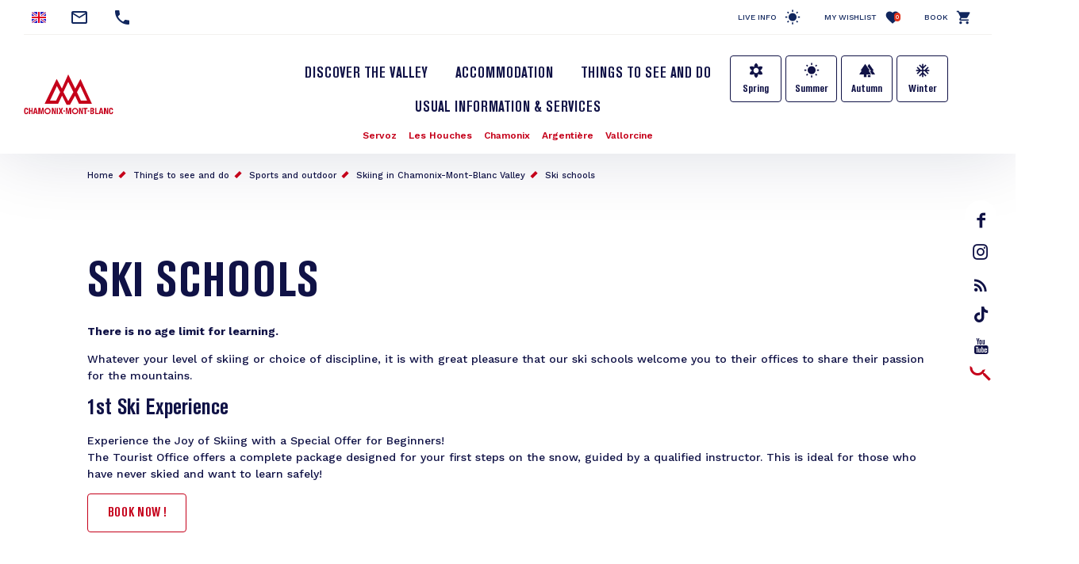

--- FILE ---
content_type: text/html; charset=UTF-8
request_url: https://en.chamonix.com/activities/winter/skiing/ski-schools
body_size: 14711
content:
<!DOCTYPE html>
<html lang="en" dir="ltr">
  <head>
    <meta charset="utf-8" />
<script>(function(i,s,o,g,r,a,m){i['IntuitivObject']=r;i[r]=i[r]||function(){
        (i[r].q=i[r].q||[]).push(arguments)};a=s.createElement(o),
        m=s.getElementsByTagName(o)[0];a.async=1;a.src=g;m.parentNode.insertBefore(a,m)
      })(window,document,'script','https://chamonix.intuitiv-tourisme.fr/lib-intuitiv.min.js','intuitiv');intuitiv('create','uFLaSvbVYW3xkFzZiFf6rycJ5ob8h8MpF-9Rt9md-kZkdDIog1p1guujtSIs_vTQ','https://chamonix.intuitiv-tourisme.fr/', 'copyId');</script>
<meta name="description" content="Ski schools : There is no age limit for learning.Whatever your level of skiing or choice of discipline," />
<meta property="og:description" content="Ski schools : There is no age limit for learning.Whatever your level of skiing or choice of discipline," />
<meta property="og:title" content="Ski schools : Chamonix Mont Blanc" />
<meta property="og:url" content="https://en.chamonix.com/activities/winter/skiing/ski-schools" />
<meta name="twitter:card" content="summary_large_image" />
<meta name="twitter:title" content="Ski schools : Chamonix Mont Blanc" />
<meta name="twitter:description" content="Ski schools : There is no age limit for learning.Whatever your level of skiing or choice of discipline," />
<meta name="Generator" content="Drupal 10 (https://www.drupal.org)" />
<meta name="MobileOptimized" content="width" />
<meta name="HandheldFriendly" content="true" />
<meta name="viewport" content="width=device-width, initial-scale=1.0" />
<link rel="canonical" href="https://en.chamonix.com/activities/winter/skiing/ski-schools" />
<link rel="icon" href="/sites/default/themes/chamonix/favicon.ico" type="image/vnd.microsoft.icon" />
<link rel="alternate" hreflang="fr" href="https://www.chamonix.com/activites/hiver/le-ski-dans-la-vallee-de-chamonix-mont-blanc/ecole-de-ski-et-snowboard" />
<link rel="alternate" hreflang="en" href="https://en.chamonix.com/activities/winter/skiing/ski-schools" />
<link rel="alternate" hreflang="it" href="https://it.chamonix.com/attivita/inverno/sci/scuole-di-sci" />
<link rel="alternate" hreflang="de" href="https://de.chamonix.com/tatigkeiten/winter/ski/skischulen" />
<link rel="alternate" hreflang="es" href="https://es.chamonix.com/actividades/invierno/esqui/escuelas-de-esqui" />

    <title>Ski schools : Chamonix Mont Blanc</title>
    <link rel="stylesheet" media="all" href="/sites/default/files/css/css_dUXCqwUNbkA6G1d3QlxugiTIlymHdpRKucZApXaNjeA.css?delta=0&amp;language=en&amp;theme=chamonix&amp;include=[base64]" />
<link rel="stylesheet" media="all" href="https://api.tiles.mapbox.com/mapbox-gl-js/v1.12.0/mapbox-gl.css" />
<link rel="stylesheet" media="all" href="https://unpkg.com/swiper@6.1.2/swiper-bundle.min.css" />
<link rel="stylesheet" media="all" href="/sites/default/files/css/css_swiZ3FcVcE2TtMNNPA0s4sseRmSF6L-gJpr8N-9VXpo.css?delta=3&amp;language=en&amp;theme=chamonix&amp;include=[base64]" />

    
    <!-- Matomo -->
    <script type="text/javascript">
      var _paq = window._paq = window._paq || [];
      /* tracker methods like "setCustomDimension" should be called before "trackPageView" */
      _paq.push(['trackPageView']);
      _paq.push(['enableLinkTracking']);
      (function() {
        var u="https://analytics.chamonix.com/";
        _paq.push(['setTrackerUrl', u+'matomo.php']);
        _paq.push(['setSiteId', '1']);
        var d=document, g=d.createElement('script'), s=d.getElementsByTagName('script')[0];
        g.type='text/javascript'; g.async=true; g.src=u+'matomo.js'; s.parentNode.insertBefore(g,s);
      })();
    </script>
    <!-- End Matomo Code -->
      <script>
        (function(h,o,t,j,a,r){
          h.hj=h.hj||function(){(h.hj.q=h.hj.q||[]).push(arguments)};
          h._hjSettings={hjid:2341150,hjsv:6};
          a=o.getElementsByTagName('head')[0];
          r=o.createElement('script');r.async=1;
          r.src=t+h._hjSettings.hjid+j+h._hjSettings.hjsv;
          a.appendChild(r);
        })(window,document,'https://static.hotjar.com/c/hotjar-','.js?sv=');
      </script>
      <script>(function(w,d,s,l,i){w[l]=w[l]||[];w[l].push({'gtm.start':
            new Date().getTime(),event:'gtm.js'});var f=d.getElementsByTagName(s)[0],
          j=d.createElement(s),dl=l!='dataLayer'?'&l='+l:'';j.async=true;j.src=
          'https://www.googletagmanager.com/gtm.js?id='+i+dl;f.parentNode.insertBefore(j,f);
        })(window,document,'script','dataLayer','GTM-MLMJ9G7');</script>
      <!-- SPREADFamily -->
      <script>
        var spconfig = {
          public_key: "33333531b332b08a7be7f77d42f186ba9b8737fb7b312abcfe5cf0eb3a00",
          set_cookie: true,
                  };
        function loadSpreadTracker(){window.domLoadEventFired=!0;var a=document.createElement("script");a.type="text/javascript",a.async=!0,a.charset="UTF-8",a.id="spread-tracker",a.src="//static-sb.com/js/sb-tracker.js",document.body.appendChild(a)}window.addEventListener?window.addEventListener("load",loadSpreadTracker,!1):window.attachEvent?window.attachEvent("onload",loadSpreadTracker):window.onload=loadSpreadTracker;
      </script>
      <!-- End SPREADFamily  -->
      </head>
      <link rel="apple-touch-icon" sizes="57x57" href="/sites/default/themes/chamonix/images/icons/apple-icon-57x57.png">
      <link rel="apple-touch-icon" sizes="60x60" href="/sites/default/themes/chamonix/images/icons/apple-icon-60x60.png">
      <link rel="apple-touch-icon" sizes="72x72" href="/sites/default/themes/chamonix/images/icons/apple-icon-72x72.png">
      <link rel="apple-touch-icon" sizes="76x76" href="/sites/default/themes/chamonix/images/icons/apple-icon-76x76.png">
      <link rel="apple-touch-icon" sizes="114x114" href="/sites/default/themes/chamonix/images/icons/apple-icon-114x114.png">
      <link rel="apple-touch-icon" sizes="120x120" href="/sites/default/themes/chamonix/images/icons/apple-icon-120x120.png">
      <link rel="apple-touch-icon" sizes="144x144" href="/sites/default/themes/chamonix/images/icons/apple-icon-144x144.png">
      <link rel="apple-touch-icon" sizes="152x152" href="/sites/default/themes/chamonix/images/icons/apple-icon-152x152.png">
      <link rel="apple-touch-icon" sizes="180x180" href="/sites/default/themes/chamonix/images/icons/apple-icon-180x180.png">
      <link rel="icon" type="image/png" sizes="192x192"  href="/sites/default/themes/chamonix/images/icons/android-icon-192x192.png">
      <link rel="icon" type="image/png" sizes="32x32" href="/sites/default/themes/chamonix/images/icons/favicon-32x32.png">
      <link rel="icon" type="image/png" sizes="96x96" href="/sites/default/themes/chamonix/images/icons/favicon-96x96.png">
      <link rel="icon" type="image/png" sizes="16x16" href="/sites/default/themes/chamonix/images/icons/favicon-16x16.png">
      <link rel="manifest" href="/sites/default/themes/chamonix/images/icons/manifest.json">
      <meta name="msapplication-TileColor" content="#C5001A">
      <meta name="msapplication-TileImage" content="/sites/default/themes/chamonix/images/icons/ms-icon-144x144.png">
      <meta name="theme-color" content="#C5001A">
      <meta name="format-detection" content="telephone=no">
  <body>
  <noscript><iframe src="https://www.googletagmanager.com/ns.html?id=GTM-MLMJ9G7"
                    height="0" width="0" style="display:none;visibility:hidden"></iframe></noscript>

      <a href="#main-content" class="visually-hidden focusable">
      Skip to main content
    </a>
    
      <div class="dialog-off-canvas-main-canvas" data-off-canvas-main-canvas>
    <div class="layout-container">
    <header role="banner" id="header-page"  class="breadcrumbs-position">
    <div class="container-fluid section-menu">
      <div class="section-top-header">
        <div class="row">
          <div class="col-12 col-md-6 section-contact">
                          <div class="menu-select-language"><ul class="language-switcher-language-url"><li hreflang="en" data-drupal-link-system-path="listing/95033" class="is-active"><a href="https://en.chamonix.com/activities/winter/skiing/ski-schools" class="language-link is-active" hreflang="en" data-drupal-link-system-path="listing/95033">English</a></li><li hreflang="fr" data-drupal-link-system-path="listing/95033"><a href="https://www.chamonix.com/activites/hiver/le-ski-dans-la-vallee-de-chamonix-mont-blanc/ecole-de-ski-et-snowboard" class="language-link no-target" hreflang="fr" data-drupal-link-system-path="listing/95033">French</a></li><li hreflang="it" data-drupal-link-system-path="listing/95033"><a href="https://it.chamonix.com/attivita/inverno/sci/scuole-di-sci" class="language-link no-target" hreflang="it" data-drupal-link-system-path="listing/95033">Italian</a></li><li hreflang="de" data-drupal-link-system-path="listing/95033"><a href="https://de.chamonix.com/tatigkeiten/winter/ski/skischulen" class="language-link no-target" hreflang="de" data-drupal-link-system-path="listing/95033">German</a></li><li hreflang="es" data-drupal-link-system-path="listing/95033"><a href="https://es.chamonix.com/actividades/invierno/esqui/escuelas-de-esqui" class="language-link no-target" hreflang="es" data-drupal-link-system-path="listing/95033">Spanish</a></li><li><a href="https://asia.chamonix.com/%E6%B3%95%E5%9B%BD%E5%8B%83%E6%9C%97%E5%B3%B0%E9%9C%9E%E6%85%95%E5%B0%BC.html" class="cn no-target">Chinois</a></li><li><a href="https://asia.chamonix.com/%E6%97%A5%E6%9C%AC%E8%AA%9E.html" class="jp no-target">Japonais</a></li></ul></div>
                        <a href="https://en.chamonix.com/contact" class="contact mail" title="Contact"></a>
                                  <a href="tel:+33450530024" class="contact phone current-tel" title="Telephone number"></a>
                        </div>
          <div class="d-none d-md-block col-md-6 section-links">
                              <a href="https://en.chamonix.com/infos-live" class="infos-lives">Live info</a>
                <a href="https://en.chamonix.com/wishlist" class="wishlist">My Wishlist<span class="wishlist-count">0</span></a>
                <a href="https://booking.chamonix.com/en" class="reserver">Book</a>
                        </div>
        </div>
      </div>
      <div class="section-bottom-header">
        <div class="row">
          <div class="offset-3 col-6 offset-md-0 col-md-2 content-logo">
            <a class="d-block logo icon-logo-chamonix" href="https://en.chamonix.com/"></a>
          </div>
          <div class="col-12 col-md-8">
            <div class="row">
              <div class="col-12 d-md-block lien-menu-sidebar"><div id="block-menusidebar">
    
        
          <div class="menu-sidebar">
  <div class="content-menu-sidebar">
    <a href="#" class="d-md-none close toggle-menu">highlight_off</a>
            <div class="share">
          <a href="https://www.facebook.com/ChamonixMontBlanc" class="icon-facebook"></a>
          <a href="https://www.instagram.com/chamonixmontblanc" class="icon-insta"></a>
          <a href="https://en.chamonix.com/blog-chamonix" class="icon-blog">rss_feed</a>
          <a href="https://www.tiktok.com/@chamonix_montblanc_off" class="icon-tiktok"></a>
          <a href="https://www.youtube.com/user/chamonix" class="icon-youtube"></a>
        </div>
        <div class="menu-saisonnalite d-md-none">
      <a href="https://en.chamonix.com/spring-in-the-chamonix-valley" class="bouton bouton-printemps">Spring</a>
      <a href="https://en.chamonix.com/summer-in-the-chamonix-mont-blanc-valley" class="bouton bouton-ete">Summer</a>
      <a href="https://en.chamonix.com/autumn-in-the-valley" class="bouton bouton-automne">Autumn</a>
      <a href="https://en.chamonix.com/winter-in-the-chamonix-mont-blanc-valley" class="bouton bouton-hiver">Winter</a>
    </div>
    <div class="menu-items">
      
              <ul>
              <li>
        <a href="https://en.chamonix.com/chamonix-mont-blanc-valley" data-drupal-link-system-path="node/5">Discover the Valley</a>
              </li>
          <li>
        <a href="https://en.chamonix.com/accommodation" data-drupal-link-system-path="node/6">Accommodation</a>
              </li>
          <li>
        <a href="https://en.chamonix.com/a-voir-a-faire" title="Valley activities and events" data-drupal-link-system-path="node/315">Things to see and do</a>
              </li>
          <li>
        <a href="https://en.chamonix.com/usual-information-services" data-drupal-link-system-path="node/8">Usual information &amp; services</a>
              </li>
        </ul>
  


      <div class="d-md-none">
        <a href="https://booking.chamonix.com/en" target="_blank" class="reserver">Book</a><br/>
        <a href="https://en.chamonix.com/wishlist" class="wishlist">My Wishlist<span class="wishlist-count">0</span></a>
      </div>
    </div>
      </div>
</div>

    </div>
</div>
              <div class="col-12 nopadding menu-village"><nav role="navigation" aria-labelledby="block-village-menu" id="block-village">
  

  

        
              <ul>
              <li>
        <a href="https://en.chamonix.com/chamonix-mont-blanc-valley/the-village-resorts/servoz" class="station-74266" data-drupal-link-system-path="node/30">Servoz</a>
              </li>
          <li>
        <a href="https://en.chamonix.com/chamonix-mont-blanc-valley/the-village-resorts/les-houches" class="station-74143" data-drupal-link-system-path="node/3">Les Houches</a>
              </li>
          <li>
        <a href="https://en.chamonix.com/chamonix-mont-blanc-valley/the-village-resorts/chamonix-mont-blanc" class="station-74056" data-drupal-link-system-path="node/31">Chamonix</a>
              </li>
          <li>
        <a href="https://en.chamonix.com/chamonix-mont-blanc-valley/the-village-resorts/argentiere" class="station-74920" data-drupal-link-system-path="node/29">Argentière</a>
              </li>
          <li>
        <a href="https://en.chamonix.com/chamonix-mont-blanc-valley/the-village-resorts/vallorcine" class="station-74290" data-drupal-link-system-path="node/28">Vallorcine</a>
              </li>
        </ul>
  


  </nav>
</div>             </div>
          </div>
                      <div class="d-none d-md-block menu-saisonnalite">
              <a href="https://en.chamonix.com/spring-in-the-chamonix-valley" class="bouton bouton-printemps">Spring</a>
              <a href="https://en.chamonix.com/summer-in-the-chamonix-mont-blanc-valley" class="bouton bouton-ete">Summer</a>
              <a href="https://en.chamonix.com/autumn-in-the-valley" class="bouton bouton-automne">Autumn</a>
              <a href="https://en.chamonix.com/winter-in-the-chamonix-mont-blanc-valley" class="bouton bouton-hiver">Winter</a>
            </div>
                    <div class="d-none d-md-block content-search">
            <a href="https://en.chamonix.com/moteur" class="d-block recherche use-ajax"  title="Rechercher"></a>
          </div>
        </div>
      </div>
    </div>
    
    <div id="block-chamonix-breadcrumbs" class="d-none d-md-block container">
  
        <nav role="navigation" aria-labelledby="system-breadcrumb">
    <h2 id="system-breadcrumb" class="visually-hidden">Breadcrumb</h2>
    <ol>
          <li>
                  <a href="https://en.chamonix.com/">Home</a>
              </li>
          <li>
                  <a href="https://en.chamonix.com/a-voir-a-faire">Things to see and do</a>
              </li>
          <li>
                  <a href="https://en.chamonix.com/a-voir-a-faire/sports-et-outdoor">Sports and outdoor</a>
              </li>
          <li>
                  <a href="https://en.chamonix.com/activities/winter/skiing">Skiing in Chamonix-Mont-Blanc Valley</a>
              </li>
          <li>
                  <a href="https://en.chamonix.com/activities/winter/skiing/ski-schools">Ski schools</a>
              </li>
        </ol>
  </nav>

  </div>

  </header>

  <main role="main">
    <a id="main-content" tabindex="-1"></a>
    <div class="layout-content">
        <div class="content-margin">
    <div data-drupal-messages-fallback class="hidden"></div><div id="block-chamonix-content">
    
        
          <div data-id-intuitiv="listing-95033" class="intuitiv-categorie listing-sit container" id="listing-sit">
    
    
  <div>
        <h1>Ski schools</h1>
          <div class="field-descriptif"><p><strong>There is no age limit for learning.</strong></p><p>Whatever your level of skiing or choice of discipline, it is with great pleasure that our ski schools welcome you to their offices to share their passion for the mountains.</p><h3>1st Ski Experience</h3><p>Experience the Joy of Skiing with a Special Offer for Beginners!<br />The Tourist Office offers a complete package designed for your first steps on the snow, guided by a qualified instructor. This is ideal for those who have never skied and want to learn safely!</p><div><p style="box-sizing:border-box;"><a class="bouton rouge" href="https://booking.chamonix.com/en/serpActivity?type=newActivity&amp;s_st=base_price&amp;ref_c.thematique_activity=1stski" target="_blank">Book now !</a></p></div></div>
  

    <div class="row sit-wrapper">
      <div class="col-4">
        <div id="form-search-sit-sidebar">
          <a href="#" class="close toggle-filtre-sit d-lg-none">highlight_off</a>
          <div class="titre-filtre titre-h2 d-lg-none">Trier & Filtrer</div>
          <div class="titre-filtre-d titre-h3 darkblue d-none d-lg-block">Filter your research</div>
          <div class="form-search-sit-wrapper">
            <div class="d-lg-none"><form class="form-cmx" data-drupal-selector="sitorder-radios-form" action="/activities/winter/skiing/ski-schools" method="post" id="sitorder-radios-form" accept-charset="UTF-8">
  <fieldset data-autosubmit data-drupal-selector="edit-orderby" id="edit-orderby--2--wrapper" class="fieldgroup form-composite js-form-item form-item js-form-wrapper form-wrapper">
      <legend>
    <span class="fieldset-legend">Sort by</span>
  </legend>
  <div class="fieldset-wrapper">
            <div id="edit-orderby--2" class="form-radios wrapper-checkboxes"><div class="js-form-item form-item js-form-type-radio form-item-orderby js-form-item-orderby">
        <input data-autosubmit data-drupal-selector="edit-orderby-default" type="radio" id="edit-orderby-default" name="orderby" value="default" checked="checked" class="form-radio" />

        <label for="edit-orderby-default" class="option">Par défaut</label>
      </div>
<div class="js-form-item form-item js-form-type-radio form-item-orderby js-form-item-orderby">
        <input data-autosubmit data-drupal-selector="edit-orderby-titre" type="radio" id="edit-orderby-titre" name="orderby" value="titre" class="form-radio" />

        <label for="edit-orderby-titre" class="option">A-Z</label>
      </div>
<div class="js-form-item form-item js-form-type-radio form-item-orderby js-form-item-orderby">
        <input data-autosubmit data-drupal-selector="edit-orderby-titre-desc" type="radio" id="edit-orderby-titre-desc" name="orderby" value="titre_desc" class="form-radio" />

        <label for="edit-orderby-titre-desc" class="option">Z-A</label>
      </div>
</div>

          </div>
</fieldset>
<input autocomplete="off" data-drupal-selector="form-gwu67y0-qvdxabrpbwotziavlypps0wd2ml73-oqojg" type="hidden" name="form_build_id" value="form-gWu67y0_QVdxabrpbWOTzIAvLyPPs0Wd2mL73-OqoJg" />
<input data-drupal-selector="edit-sitorder-radios-form" type="hidden" name="form_id" value="sitorder_radios_form" />

</form>
</div>
            <div class="form-search-sit-wrapper-ajax"><form class="sit-api-search-form" data-listing="95033" data-drupal-selector="form-search-sit" action="/activities/winter/skiing/ski-schools" method="post" id="form-search-sit" accept-charset="UTF-8">
    <div class="filtres-wrapper">
    <div data-drupal-selector="edit-filtres" id="edit-filtres" class="js-form-wrapper form-wrapper"><fieldset data-autosubmit data-drupal-selector="edit-ville" id="edit-ville--wrapper" class="fieldgroup form-composite js-form-item form-item js-form-wrapper form-wrapper">
      <legend>
    <span class="fieldset-legend">Location</span>
  </legend>
  <div class="fieldset-wrapper">
            <div id="edit-ville" class="form-checkboxes wrapper-checkboxes"><div class="js-form-item form-item js-form-type-checkbox form-item-ville-argentiere js-form-item-ville-argentiere">
        <input data-autosubmit data-drupal-selector="edit-ville-argentiere" type="checkbox" id="edit-ville-argentiere" name="ville[argentiere]" value="argentiere" class="form-checkbox" />

        <label for="edit-ville-argentiere" class="option">Argentière (2)</label>
      </div>
<div class="js-form-item form-item js-form-type-checkbox form-item-ville-chamonix-mont-blanc js-form-item-ville-chamonix-mont-blanc">
        <input data-autosubmit data-drupal-selector="edit-ville-chamonix-mont-blanc" type="checkbox" id="edit-ville-chamonix-mont-blanc" name="ville[chamonix-mont-blanc]" value="chamonix-mont-blanc" class="form-checkbox" />

        <label for="edit-ville-chamonix-mont-blanc" class="option">Chamonix-Mont-Blanc (5)</label>
      </div>
<div class="js-form-item form-item js-form-type-checkbox form-item-ville-les-houches js-form-item-ville-les-houches">
        <input data-autosubmit data-drupal-selector="edit-ville-les-houches" type="checkbox" id="edit-ville-les-houches" name="ville[les-houches]" value="les-houches" class="form-checkbox" />

        <label for="edit-ville-les-houches" class="option">Les Houches (2)</label>
      </div>
<div class="js-form-item form-item js-form-type-checkbox form-item-ville-vallorcine js-form-item-ville-vallorcine">
        <input data-autosubmit data-drupal-selector="edit-ville-vallorcine" type="checkbox" id="edit-ville-vallorcine" name="ville[vallorcine]" value="vallorcine" class="form-checkbox" />

        <label for="edit-ville-vallorcine" class="option">Vallorcine (1)</label>
      </div>
</div>

          </div>
</fieldset>
<fieldset data-autosubmit data-drupal-selector="edit-tourismedurable" id="edit-tourismedurable--wrapper" class="fieldgroup form-composite js-form-item form-item js-form-wrapper form-wrapper">
      <legend>
    <span class="fieldset-legend">Tourisme durable</span>
  </legend>
  <div class="fieldset-wrapper">
            <div id="edit-tourismedurable" class="form-checkboxes wrapper-checkboxes"><div class="js-form-item form-item js-form-type-checkbox form-item-tourismedurable-eco-friendly js-form-item-tourismedurable-eco-friendly">
        <input data-autosubmit data-drupal-selector="edit-tourismedurable-eco-friendly" type="checkbox" id="edit-tourismedurable-eco-friendly" name="tourismeDurable[eco-friendly]" value="eco-friendly" class="form-checkbox" />

        <label for="edit-tourismedurable-eco-friendly" class="option">Eco-friendly (2)</label>
      </div>
</div>

          </div>
</fieldset>
</div>

</div>

<input data-drupal-selector="edit-sit-api-search-form" type="hidden" name="form_id" value="sit_api_search_form" />

<input autocomplete="off" data-drupal-selector="form-3txvtk-sr08q49upkkanpzkozaajabpmxhp-h3t56r8" type="hidden" name="form_build_id" value="form-3txvTk_sr08q49UPKkAnpzkOZaajABpmxHP-h3T56r8" />



</form>
</div>
          </div>
          <div class="footer-filter d-lg-none">
            <div class="row">
              <div class="col-6"><a href="#" class="bouton full reinitialiser-filtre">Reset</a></div>
              <div class="col-6"><a href="#" class="bouton backgroud-rouge full toggle-filtre-sit">Apply</a></div>
            </div>
          </div>
        </div>
      </div>
      <div class="col-12 d-lg-none">
        <div class="row bt-filtre">
          <div class="col-6"><a href="#" class="bouton full icon-carte toggle-carte">See map</a></div>
          <div class="col-6"><a href="#" class="bouton full padding15 toggle-filtre-sit">Sort & filter</a></div>
        </div>
      </div>
      <div class="col-12 col-lg-8">
        <div class="row bt-filtre-desktop">
          <div class="col-12 col-lg-4">
            <div class="nb-result"><em class="placeholder">10</em> results found</div>
          </div>
          <div class="col-4 d-none d-lg-block">
            <form class="form-cmx" data-drupal-selector="sitorder-form" action="/activities/winter/skiing/ski-schools" method="post" id="sitorder-form" accept-charset="UTF-8">
  <div class="js-form-item form-item js-form-type-select form-item-orderby js-form-item-orderby">
      <label for="edit-orderby">Sort by</label>
        <select data-autosubmit data-drupal-selector="edit-orderby" id="edit-orderby" name="orderby" class="form-select"><option value="default" selected="selected">Par défaut</option><option value="titre">A-Z</option><option value="titre_desc">Z-A</option></select>
        </div>
<input autocomplete="off" data-drupal-selector="form-ydcphkeckhp0zon-b1e9wkwuxil25trl3-z7ywdm0y" type="hidden" name="form_build_id" value="form-ydCpHkeCKHp0ZON_-b1E9wKwUXil25tRL3-Z7ywDm0Y" />
<input data-drupal-selector="edit-sitorder-form" type="hidden" name="form_id" value="sitorder_form" />

</form>

          </div>
          <div class="col-4 d-none d-lg-block">
            <a href="#" class="bouton full icon-carte toggle-carte">See map</a>
          </div>
        </div>
        <div id="wrapper-objets">
          <div class="row d-none actions-carte">
            <div class="col-6"><a href="#" class="bouton full backgroud-darkblue icon-back toggle-carte">Search</a></div>
            <div class="col-6"><a href="#" class="bouton full rouge padding15 toggle-filtre-sit">Sort & filter</a></div>
          </div>
          <div class="objets wrapper-objets row align-items-stretch">
                          <div class="item col-12 col-md-6">
                <div class="objet-touristique teaser click-block" data-id="6747872" data-title="Garderie et Jardin des Neiges - ESF de Chamonix" data-id-intuitiv="sit-6747872" data-objet-id="4806" data-url="https://en.chamonix.com/calendrier-des-activites/garderie-et-jardin-des-neiges-esf-de-chamonix">
  <div class="etiquettes">
          </div>

  <a href="https://en.chamonix.com/wishlist/toggle/objet_touristique/4806"  class="use-ajax bt-wishlist 6" data-type="objet_touristique:4806"></a>

  <div class="images-objet-teaser">
      <div class="swiper-container swiper-objet-teaser">
      <div class="swiper-wrapper">
                  <div class="swiper-slide">  <picture>
                  <source srcset="/sites/default/files/styles/teaser/public/sit/images/6747872/20312046.webp?itok=zjUwPEkC 1x" media="(min-width: 1200px)" type="image/webp" width="370" height="229"/>
              <source srcset="/sites/default/files/styles/teaser_small/public/sit/images/6747872/20312046.webp?h=1f063885&amp;itok=xbun8sIo 1x" media="(min-width: 0)" type="image/webp" width="300" height="186"/>
              <source srcset="/sites/default/files/styles/teaser/public/sit/images/6747872/20312046.jpg?itok=zjUwPEkC 1x" media="(min-width: 1200px)" type="image/jpeg" width="370" height="229"/>
              <source srcset="/sites/default/files/styles/teaser_small/public/sit/images/6747872/20312046.jpg?h=1f063885&amp;itok=xbun8sIo 1x" media="(min-width: 0)" type="image/jpeg" width="300" height="186"/>
                  <img src="/sites/default/files/styles/teaser_small/public/sit/images/6747872/20312046.jpg?h=1f063885&amp;itok=xbun8sIo" width="300" height="186" alt="" loading="lazy" />

  </picture>
</div>
                  <div class="swiper-slide">  <picture>
                  <source srcset="/sites/default/files/styles/teaser/public/sit/images/6747872/26873002.webp?itok=RD0gi9XE 1x" media="(min-width: 1200px)" type="image/webp" width="370" height="229"/>
              <source srcset="/sites/default/files/styles/teaser_small/public/sit/images/6747872/26873002.webp?h=50844e28&amp;itok=AeFZbKSD 1x" media="(min-width: 0)" type="image/webp" width="300" height="186"/>
              <source srcset="/sites/default/files/styles/teaser/public/sit/images/6747872/26873002.jpg?itok=RD0gi9XE 1x" media="(min-width: 1200px)" type="image/jpeg" width="370" height="229"/>
              <source srcset="/sites/default/files/styles/teaser_small/public/sit/images/6747872/26873002.jpg?h=50844e28&amp;itok=AeFZbKSD 1x" media="(min-width: 0)" type="image/jpeg" width="300" height="186"/>
                  <img src="/sites/default/files/styles/teaser_small/public/sit/images/6747872/26873002.jpg?h=50844e28&amp;itok=AeFZbKSD" width="300" height="186" alt="" loading="lazy" />

  </picture>
</div>
                  <div class="swiper-slide">  <picture>
                  <source srcset="/sites/default/files/styles/teaser/public/sit/images/6747872/26873004.webp?itok=6D_gQ3zv 1x" media="(min-width: 1200px)" type="image/webp" width="370" height="229"/>
              <source srcset="/sites/default/files/styles/teaser_small/public/sit/images/6747872/26873004.webp?h=031b01a4&amp;itok=AgJSUA1v 1x" media="(min-width: 0)" type="image/webp" width="300" height="186"/>
              <source srcset="/sites/default/files/styles/teaser/public/sit/images/6747872/26873004.jpg?itok=6D_gQ3zv 1x" media="(min-width: 1200px)" type="image/jpeg" width="370" height="229"/>
              <source srcset="/sites/default/files/styles/teaser_small/public/sit/images/6747872/26873004.jpg?h=031b01a4&amp;itok=AgJSUA1v 1x" media="(min-width: 0)" type="image/jpeg" width="300" height="186"/>
                  <img src="/sites/default/files/styles/teaser_small/public/sit/images/6747872/26873004.jpg?h=031b01a4&amp;itok=AgJSUA1v" width="300" height="186" alt="" loading="lazy" />

  </picture>
</div>
              </div>
      <span class="swiper-pagination"></span>
    </div>
  </div>

  <div class="row content">
          <div class="col-12">
        <h3><a class="link-block" href="https://en.chamonix.com/calendrier-des-activites/garderie-et-jardin-des-neiges-esf-de-chamonix" title="Garderie et Jardin des Neiges - ESF de Chamonix">Garderie et Jardin des Neiges - ESF de Chamonix</a></h3>
      </div>
      </div>
  <div class="ville">in Chamonix-Mont-Blanc</div>
        <div class="contact-rapide teaser">
      <a href="https://en.chamonix.com/contact/4806" class="mail" data-intuitiv-event="contact">Email</a>      <a href="tel:04 50 53 22 57" class="tel click-tel display-tel-none" data-num="04 50 53 22 57"  data-intuitiv-event="telephone">+33(0)4. See the number</a>    </div>
  </div>

              </div>
                          <div class="item col-12 col-md-6">
                <div class="objet-touristique teaser click-block" data-id="478474" data-title="ESF Les Houches" data-id-intuitiv="sit-478474" data-objet-id="496" data-url="https://en.chamonix.com/actions-ecoresponsables-hors-hebergements/esf-les-houches">
  <div class="etiquettes">
              <div class="etiquette slow-tourisme" title="Eco-friendly"></div>
      </div>

  <a href="https://en.chamonix.com/wishlist/toggle/objet_touristique/496"  class="use-ajax bt-wishlist " data-type="objet_touristique:496"></a>

  <div class="images-objet-teaser">
      <div class="swiper-container swiper-objet-teaser">
      <div class="swiper-wrapper">
                  <div class="swiper-slide">  <picture>
                  <source srcset="/sites/default/files/styles/teaser/public/sit/images/478474/1873793.webp?itok=cv0gqfff 1x" media="(min-width: 1200px)" type="image/webp" width="370" height="229"/>
              <source srcset="/sites/default/files/styles/teaser_small/public/sit/images/478474/1873793.webp?h=199d8c1f&amp;itok=EPqCcMif 1x" media="(min-width: 0)" type="image/webp" width="300" height="186"/>
              <source srcset="/sites/default/files/styles/teaser/public/sit/images/478474/1873793.jpg?itok=cv0gqfff 1x" media="(min-width: 1200px)" type="image/jpeg" width="370" height="229"/>
              <source srcset="/sites/default/files/styles/teaser_small/public/sit/images/478474/1873793.jpg?h=199d8c1f&amp;itok=EPqCcMif 1x" media="(min-width: 0)" type="image/jpeg" width="300" height="186"/>
                  <img src="/sites/default/files/styles/teaser_small/public/sit/images/478474/1873793.jpg?h=199d8c1f&amp;itok=EPqCcMif" width="300" height="186" alt="" loading="lazy" />

  </picture>
</div>
                  <div class="swiper-slide">  <picture>
                  <source srcset="/sites/default/files/styles/teaser/public/sit/images/478474/600917.webp?itok=Ss19-9kd 1x" media="(min-width: 1200px)" type="image/webp" width="370" height="229"/>
              <source srcset="/sites/default/files/styles/teaser_small/public/sit/images/478474/600917.webp?h=199d8c1f&amp;itok=oWsaGv1G 1x" media="(min-width: 0)" type="image/webp" width="300" height="186"/>
              <source srcset="/sites/default/files/styles/teaser/public/sit/images/478474/600917.jpg?itok=Ss19-9kd 1x" media="(min-width: 1200px)" type="image/jpeg" width="370" height="229"/>
              <source srcset="/sites/default/files/styles/teaser_small/public/sit/images/478474/600917.jpg?h=199d8c1f&amp;itok=oWsaGv1G 1x" media="(min-width: 0)" type="image/jpeg" width="300" height="186"/>
                  <img src="/sites/default/files/styles/teaser_small/public/sit/images/478474/600917.jpg?h=199d8c1f&amp;itok=oWsaGv1G" width="300" height="186" alt="" loading="lazy" />

  </picture>
</div>
                  <div class="swiper-slide">  <picture>
                  <source srcset="/sites/default/files/styles/teaser/public/sit/images/478474/1873796.webp?itok=1sGw_GTI 1x" media="(min-width: 1200px)" type="image/webp" width="370" height="229"/>
              <source srcset="/sites/default/files/styles/teaser_small/public/sit/images/478474/1873796.webp?h=199d8c1f&amp;itok=TM1Qyl5K 1x" media="(min-width: 0)" type="image/webp" width="300" height="186"/>
              <source srcset="/sites/default/files/styles/teaser/public/sit/images/478474/1873796.jpg?itok=1sGw_GTI 1x" media="(min-width: 1200px)" type="image/jpeg" width="370" height="229"/>
              <source srcset="/sites/default/files/styles/teaser_small/public/sit/images/478474/1873796.jpg?h=199d8c1f&amp;itok=TM1Qyl5K 1x" media="(min-width: 0)" type="image/jpeg" width="300" height="186"/>
                  <img src="/sites/default/files/styles/teaser_small/public/sit/images/478474/1873796.jpg?h=199d8c1f&amp;itok=TM1Qyl5K" width="300" height="186" alt="" loading="lazy" />

  </picture>
</div>
              </div>
      <span class="swiper-pagination"></span>
    </div>
  </div>

  <div class="row content">
          <div class="col-12">
        <h3><a class="link-block" href="https://en.chamonix.com/actions-ecoresponsables-hors-hebergements/esf-les-houches" title="ESF Les Houches">ESF Les Houches</a></h3>
      </div>
      </div>
  <div class="ville">in Les Houches</div>
        <div class="contact-rapide teaser">
      <a href="https://en.chamonix.com/contact/496" class="mail" data-intuitiv-event="contact">Email</a>      <a href="tel:04 50 54 48 79" class="tel click-tel display-tel-none" data-num="04 50 54 48 79"  data-intuitiv-event="telephone">+33(0)4. See the number</a>    </div>
  </div>

              </div>
                          <div class="item col-12 col-md-6">
                <div class="objet-touristique teaser click-block" data-id="6747934" data-title="Jardin des Neiges - ESF d&#039;Argentière" data-id-intuitiv="sit-6747934" data-objet-id="4808" data-url="https://en.chamonix.com/things-to-see-and-do/sports-and-outdoor/skiing-in-chamonix-mont-blanc-valley/ski-schools/jardin-des-neiges-esf-d-argentiere">
  <div class="etiquettes">
          </div>

  <a href="https://en.chamonix.com/wishlist/toggle/objet_touristique/4808"  class="use-ajax bt-wishlist 8" data-type="objet_touristique:4808"></a>

  <div class="images-objet-teaser">
      <div class="image">
        <picture>
                  <source srcset="/sites/default/files/styles/teaser/public/sit/images/6747934/20311939.webp?itok=PbyFEJLH 1x" media="(min-width: 1200px)" type="image/webp" width="370" height="229"/>
              <source srcset="/sites/default/files/styles/teaser_small/public/sit/images/6747934/20311939.webp?h=fc675287&amp;itok=tKiaQSVB 1x" media="(min-width: 0)" type="image/webp" width="300" height="186"/>
              <source srcset="/sites/default/files/styles/teaser/public/sit/images/6747934/20311939.jpg?itok=PbyFEJLH 1x" media="(min-width: 1200px)" type="image/jpeg" width="370" height="229"/>
              <source srcset="/sites/default/files/styles/teaser_small/public/sit/images/6747934/20311939.jpg?h=fc675287&amp;itok=tKiaQSVB 1x" media="(min-width: 0)" type="image/jpeg" width="300" height="186"/>
                  <img src="/sites/default/files/styles/teaser_small/public/sit/images/6747934/20311939.jpg?h=fc675287&amp;itok=tKiaQSVB" width="300" height="186" alt="" loading="lazy" />

  </picture>

    </div>
  </div>

  <div class="row content">
          <div class="col-12">
        <h3><a class="link-block" href="https://en.chamonix.com/things-to-see-and-do/sports-and-outdoor/skiing-in-chamonix-mont-blanc-valley/ski-schools/jardin-des-neiges-esf-d-argentiere" title="Jardin des Neiges - ESF d&#039;Argentière">Jardin des Neiges - ESF d&#039;Argentière</a></h3>
      </div>
      </div>
  <div class="ville">in Argentière</div>
        <div class="contact-rapide teaser">
      <a href="https://en.chamonix.com/contact/4808" class="mail" data-intuitiv-event="contact">Email</a>      <a href="tel:04 50 54 00 12" class="tel click-tel display-tel-none" data-num="04 50 54 00 12"  data-intuitiv-event="telephone">+33(0)4. See the number</a>    </div>
  </div>

              </div>
                          <div class="item col-12 col-md-6">
                <div class="objet-touristique teaser click-block" data-id="6747790" data-title="Garderie et Jardin des Neiges - ESF Les Houches" data-id-intuitiv="sit-6747790" data-objet-id="4805" data-url="https://en.chamonix.com/things-to-see-and-do/sports-and-outdoor/skiing-in-chamonix-mont-blanc-valley/ski-schools/garderie-et-jardin-des-neiges-esf-les-houches">
  <div class="etiquettes">
          </div>

  <a href="https://en.chamonix.com/wishlist/toggle/objet_touristique/4805"  class="use-ajax bt-wishlist 5" data-type="objet_touristique:4805"></a>

  <div class="images-objet-teaser">
      <div class="swiper-container swiper-objet-teaser">
      <div class="swiper-wrapper">
                  <div class="swiper-slide">  <picture>
                  <source srcset="/sites/default/files/styles/teaser/public/sit/images/6747790/28305857.webp?itok=Nv2ZX5Xy 1x" media="(min-width: 1200px)" type="image/webp" width="370" height="229"/>
              <source srcset="/sites/default/files/styles/teaser_small/public/sit/images/6747790/28305857.webp?h=199d8c1f&amp;itok=Q9zMDcqL 1x" media="(min-width: 0)" type="image/webp" width="300" height="186"/>
              <source srcset="/sites/default/files/styles/teaser/public/sit/images/6747790/28305857.jpg?itok=Nv2ZX5Xy 1x" media="(min-width: 1200px)" type="image/jpeg" width="370" height="229"/>
              <source srcset="/sites/default/files/styles/teaser_small/public/sit/images/6747790/28305857.jpg?h=199d8c1f&amp;itok=Q9zMDcqL 1x" media="(min-width: 0)" type="image/jpeg" width="300" height="186"/>
                  <img src="/sites/default/files/styles/teaser_small/public/sit/images/6747790/28305857.jpg?h=199d8c1f&amp;itok=Q9zMDcqL" width="300" height="186" alt="" loading="lazy" />

  </picture>
</div>
                  <div class="swiper-slide">  <picture>
                  <source srcset="/sites/default/files/styles/teaser/public/sit/images/6747790/28305859.webp?itok=eJEPf6en 1x" media="(min-width: 1200px)" type="image/webp" width="370" height="229"/>
              <source srcset="/sites/default/files/styles/teaser_small/public/sit/images/6747790/28305859.webp?h=5aafe909&amp;itok=GKiAAybz 1x" media="(min-width: 0)" type="image/webp" width="300" height="186"/>
              <source srcset="/sites/default/files/styles/teaser/public/sit/images/6747790/28305859.jpg?itok=eJEPf6en 1x" media="(min-width: 1200px)" type="image/jpeg" width="370" height="229"/>
              <source srcset="/sites/default/files/styles/teaser_small/public/sit/images/6747790/28305859.jpg?h=5aafe909&amp;itok=GKiAAybz 1x" media="(min-width: 0)" type="image/jpeg" width="300" height="186"/>
                  <img src="/sites/default/files/styles/teaser_small/public/sit/images/6747790/28305859.jpg?h=5aafe909&amp;itok=GKiAAybz" width="300" height="186" alt="" loading="lazy" />

  </picture>
</div>
              </div>
      <span class="swiper-pagination"></span>
    </div>
  </div>

  <div class="row content">
          <div class="col-12">
        <h3><a class="link-block" href="https://en.chamonix.com/things-to-see-and-do/sports-and-outdoor/skiing-in-chamonix-mont-blanc-valley/ski-schools/garderie-et-jardin-des-neiges-esf-les-houches" title="Garderie et Jardin des Neiges - ESF Les Houches">Garderie et Jardin des Neiges - ESF Les Houches</a></h3>
      </div>
      </div>
  <div class="ville">in Les Houches</div>
        <div class="contact-rapide teaser">
      <a href="https://en.chamonix.com/contact/4805" class="mail" data-intuitiv-event="contact">Email</a>      <a href="tel:04 50 54 48 79" class="tel click-tel display-tel-none" data-num="04 50 54 48 79"  data-intuitiv-event="telephone">+33(0)4. See the number</a>    </div>
  </div>

              </div>
                          <div class="item col-12 col-md-6">
                <div class="objet-touristique teaser click-block" data-id="7172979" data-title="OXYSKI Chamonix" data-id-intuitiv="sit-7172979" data-objet-id="5969" data-url="https://en.chamonix.com/ecoles-de-snowboard/oxyski-chamonix">
  <div class="etiquettes">
          </div>

  <a href="https://en.chamonix.com/wishlist/toggle/objet_touristique/5969"  class="use-ajax bt-wishlist " data-type="objet_touristique:5969"></a>

  <div class="images-objet-teaser">
      <div class="swiper-container swiper-objet-teaser">
      <div class="swiper-wrapper">
                  <div class="swiper-slide">  <picture>
                  <source srcset="/sites/default/files/styles/teaser/public/sit/images/7172979/35764519.webp?itok=w1rKtFNq 1x" media="(min-width: 1200px)" type="image/webp" width="370" height="229"/>
              <source srcset="/sites/default/files/styles/teaser_small/public/sit/images/7172979/35764519.webp?h=199d8c1f&amp;itok=-WQ_9Vul 1x" media="(min-width: 0)" type="image/webp" width="300" height="186"/>
              <source srcset="/sites/default/files/styles/teaser/public/sit/images/7172979/35764519.jpg?itok=w1rKtFNq 1x" media="(min-width: 1200px)" type="image/jpeg" width="370" height="229"/>
              <source srcset="/sites/default/files/styles/teaser_small/public/sit/images/7172979/35764519.jpg?h=199d8c1f&amp;itok=-WQ_9Vul 1x" media="(min-width: 0)" type="image/jpeg" width="300" height="186"/>
                  <img src="/sites/default/files/styles/teaser_small/public/sit/images/7172979/35764519.jpg?h=199d8c1f&amp;itok=-WQ_9Vul" width="300" height="186" alt="" loading="lazy" />

  </picture>
</div>
                  <div class="swiper-slide">  <picture>
                  <source srcset="/sites/default/files/styles/teaser/public/sit/images/7172979/35764509.webp?itok=GSbGySRt 1x" media="(min-width: 1200px)" type="image/webp" width="370" height="229"/>
              <source srcset="/sites/default/files/styles/teaser_small/public/sit/images/7172979/35764509.webp?h=199d8c1f&amp;itok=Aey8b8QB 1x" media="(min-width: 0)" type="image/webp" width="300" height="186"/>
              <source srcset="/sites/default/files/styles/teaser/public/sit/images/7172979/35764509.jpg?itok=GSbGySRt 1x" media="(min-width: 1200px)" type="image/jpeg" width="370" height="229"/>
              <source srcset="/sites/default/files/styles/teaser_small/public/sit/images/7172979/35764509.jpg?h=199d8c1f&amp;itok=Aey8b8QB 1x" media="(min-width: 0)" type="image/jpeg" width="300" height="186"/>
                  <img src="/sites/default/files/styles/teaser_small/public/sit/images/7172979/35764509.jpg?h=199d8c1f&amp;itok=Aey8b8QB" width="300" height="186" alt="" loading="lazy" />

  </picture>
</div>
                  <div class="swiper-slide">  <picture>
                  <source srcset="/sites/default/files/styles/teaser/public/sit/images/7172979/35764513.webp?itok=Fr-qrFQz 1x" media="(min-width: 1200px)" type="image/webp" width="370" height="229"/>
              <source srcset="/sites/default/files/styles/teaser_small/public/sit/images/7172979/35764513.webp?h=199d8c1f&amp;itok=-QQWtnxG 1x" media="(min-width: 0)" type="image/webp" width="300" height="186"/>
              <source srcset="/sites/default/files/styles/teaser/public/sit/images/7172979/35764513.jpg?itok=Fr-qrFQz 1x" media="(min-width: 1200px)" type="image/jpeg" width="370" height="229"/>
              <source srcset="/sites/default/files/styles/teaser_small/public/sit/images/7172979/35764513.jpg?h=199d8c1f&amp;itok=-QQWtnxG 1x" media="(min-width: 0)" type="image/jpeg" width="300" height="186"/>
                  <img src="/sites/default/files/styles/teaser_small/public/sit/images/7172979/35764513.jpg?h=199d8c1f&amp;itok=-QQWtnxG" width="300" height="186" alt="" loading="lazy" />

  </picture>
</div>
              </div>
      <span class="swiper-pagination"></span>
    </div>
  </div>

  <div class="row content">
          <div class="col-12">
        <h3><a class="link-block" href="https://en.chamonix.com/ecoles-de-snowboard/oxyski-chamonix" title="OXYSKI Chamonix">OXYSKI Chamonix</a></h3>
      </div>
      </div>
  <div class="ville">in Chamonix-Mont-Blanc</div>
        <div class="contact-rapide teaser">
      <a href="https://en.chamonix.com/contact/5969" class="mail" data-intuitiv-event="contact">Email</a>      <a href="tel:06 83 82 65 11" class="tel click-tel display-tel-none" data-num="06 83 82 65 11"  data-intuitiv-event="telephone">+33(0)4. See the number</a>    </div>
  </div>

              </div>
                          <div class="item col-12 col-md-6">
                <div class="objet-touristique teaser click-block" data-id="474020" data-title="ESF de Chamonix - ski school" data-id-intuitiv="sit-474020" data-objet-id="479" data-url="https://en.chamonix.com/congres-activites-sportives/esf-de-chamonix-ski-school">
  <div class="etiquettes">
          </div>

  <a href="https://en.chamonix.com/wishlist/toggle/objet_touristique/479"  class="use-ajax bt-wishlist " data-type="objet_touristique:479"></a>

  <div class="images-objet-teaser">
      <div class="swiper-container swiper-objet-teaser">
      <div class="swiper-wrapper">
                  <div class="swiper-slide">  <picture>
                  <source srcset="/sites/default/files/styles/teaser/public/sit/images/474020/2045474.webp?itok=jlzges6H 1x" media="(min-width: 1200px)" type="image/webp" width="370" height="229"/>
              <source srcset="/sites/default/files/styles/teaser_small/public/sit/images/474020/2045474.webp?h=69f2b9d0&amp;itok=YR_G9cP- 1x" media="(min-width: 0)" type="image/webp" width="300" height="186"/>
              <source srcset="/sites/default/files/styles/teaser/public/sit/images/474020/2045474.jpg?itok=jlzges6H 1x" media="(min-width: 1200px)" type="image/jpeg" width="370" height="229"/>
              <source srcset="/sites/default/files/styles/teaser_small/public/sit/images/474020/2045474.jpg?h=69f2b9d0&amp;itok=YR_G9cP- 1x" media="(min-width: 0)" type="image/jpeg" width="300" height="186"/>
                  <img src="/sites/default/files/styles/teaser_small/public/sit/images/474020/2045474.jpg?h=69f2b9d0&amp;itok=YR_G9cP-" width="300" height="186" alt="" loading="lazy" />

  </picture>
</div>
                  <div class="swiper-slide">  <picture>
                  <source srcset="/sites/default/files/styles/teaser/public/sit/images/474020/2045510.webp?itok=G1w12eU6 1x" media="(min-width: 1200px)" type="image/webp" width="370" height="229"/>
              <source srcset="/sites/default/files/styles/teaser_small/public/sit/images/474020/2045510.webp?h=82f92a78&amp;itok=IvQnPJk0 1x" media="(min-width: 0)" type="image/webp" width="300" height="186"/>
              <source srcset="/sites/default/files/styles/teaser/public/sit/images/474020/2045510.jpg?itok=G1w12eU6 1x" media="(min-width: 1200px)" type="image/jpeg" width="370" height="229"/>
              <source srcset="/sites/default/files/styles/teaser_small/public/sit/images/474020/2045510.jpg?h=82f92a78&amp;itok=IvQnPJk0 1x" media="(min-width: 0)" type="image/jpeg" width="300" height="186"/>
                  <img src="/sites/default/files/styles/teaser_small/public/sit/images/474020/2045510.jpg?h=82f92a78&amp;itok=IvQnPJk0" width="300" height="186" alt="" loading="lazy" />

  </picture>
</div>
                  <div class="swiper-slide">  <picture>
                  <source srcset="/sites/default/files/styles/teaser/public/sit/images/474020/9002093.webp?itok=9djRv3c4 1x" media="(min-width: 1200px)" type="image/webp" width="370" height="229"/>
              <source srcset="/sites/default/files/styles/teaser_small/public/sit/images/474020/9002093.webp?h=69f2b9d0&amp;itok=AyP1N1mX 1x" media="(min-width: 0)" type="image/webp" width="300" height="186"/>
              <source srcset="/sites/default/files/styles/teaser/public/sit/images/474020/9002093.jpg?itok=9djRv3c4 1x" media="(min-width: 1200px)" type="image/jpeg" width="370" height="229"/>
              <source srcset="/sites/default/files/styles/teaser_small/public/sit/images/474020/9002093.jpg?h=69f2b9d0&amp;itok=AyP1N1mX 1x" media="(min-width: 0)" type="image/jpeg" width="300" height="186"/>
                  <img src="/sites/default/files/styles/teaser_small/public/sit/images/474020/9002093.jpg?h=69f2b9d0&amp;itok=AyP1N1mX" width="300" height="186" alt="" loading="lazy" />

  </picture>
</div>
              </div>
      <span class="swiper-pagination"></span>
    </div>
  </div>

  <div class="row content">
          <div class="col-12">
        <h3><a class="link-block" href="https://en.chamonix.com/congres-activites-sportives/esf-de-chamonix-ski-school" title="ESF de Chamonix - ski school">ESF de Chamonix - ski school</a></h3>
      </div>
      </div>
  <div class="ville">in Chamonix-Mont-Blanc</div>
        <div class="contact-rapide teaser">
      <a href="https://en.chamonix.com/contact/479" class="mail" data-intuitiv-event="contact">Email</a>      <a href="tel:04 50 53 22 57" class="tel click-tel display-tel-none" data-num="04 50 53 22 57"  data-intuitiv-event="telephone">+33(0)4. See the number</a>    </div>
  </div>

              </div>
                          <div class="item col-12 col-md-6">
                <div class="objet-touristique teaser click-block" data-id="473036" data-title="Chamonix Sensations" data-id-intuitiv="sit-473036" data-objet-id="475" data-url="https://en.chamonix.com/activities/professionnels-de-la-montagne/chamonix-sensations">
  <div class="etiquettes">
          </div>

  <a href="https://en.chamonix.com/wishlist/toggle/objet_touristique/475"  class="use-ajax bt-wishlist " data-type="objet_touristique:475"></a>

  <div class="images-objet-teaser">
      <div class="swiper-container swiper-objet-teaser">
      <div class="swiper-wrapper">
                  <div class="swiper-slide">  <picture>
                  <source srcset="/sites/default/files/styles/teaser/public/sit/images/473036/1452277.webp?itok=wsnmhfex 1x" media="(min-width: 1200px)" type="image/webp" width="370" height="229"/>
              <source srcset="/sites/default/files/styles/teaser_small/public/sit/images/473036/1452277.webp?h=bb50dc57&amp;itok=Uk1R_7eQ 1x" media="(min-width: 0)" type="image/webp" width="300" height="186"/>
              <source srcset="/sites/default/files/styles/teaser/public/sit/images/473036/1452277.jpg?itok=wsnmhfex 1x" media="(min-width: 1200px)" type="image/jpeg" width="370" height="229"/>
              <source srcset="/sites/default/files/styles/teaser_small/public/sit/images/473036/1452277.jpg?h=bb50dc57&amp;itok=Uk1R_7eQ 1x" media="(min-width: 0)" type="image/jpeg" width="300" height="186"/>
                  <img src="/sites/default/files/styles/teaser_small/public/sit/images/473036/1452277.jpg?h=bb50dc57&amp;itok=Uk1R_7eQ" width="300" height="186" alt="" loading="lazy" />

  </picture>
</div>
                  <div class="swiper-slide">  <picture>
                  <source srcset="/sites/default/files/styles/teaser/public/sit/images/473036/1452278.webp?itok=QrtARDSS 1x" media="(min-width: 1200px)" type="image/webp" width="370" height="229"/>
              <source srcset="/sites/default/files/styles/teaser_small/public/sit/images/473036/1452278.webp?h=199d8c1f&amp;itok=JcBJO6dY 1x" media="(min-width: 0)" type="image/webp" width="300" height="186"/>
              <source srcset="/sites/default/files/styles/teaser/public/sit/images/473036/1452278.jpg?itok=QrtARDSS 1x" media="(min-width: 1200px)" type="image/jpeg" width="370" height="229"/>
              <source srcset="/sites/default/files/styles/teaser_small/public/sit/images/473036/1452278.jpg?h=199d8c1f&amp;itok=JcBJO6dY 1x" media="(min-width: 0)" type="image/jpeg" width="300" height="186"/>
                  <img src="/sites/default/files/styles/teaser_small/public/sit/images/473036/1452278.jpg?h=199d8c1f&amp;itok=JcBJO6dY" width="300" height="186" alt="" loading="lazy" />

  </picture>
</div>
                  <div class="swiper-slide">  <picture>
                  <source srcset="/sites/default/files/styles/teaser/public/sit/images/473036/1452279.webp?itok=32m83OiM 1x" media="(min-width: 1200px)" type="image/webp" width="370" height="229"/>
              <source srcset="/sites/default/files/styles/teaser_small/public/sit/images/473036/1452279.webp?h=199d8c1f&amp;itok=BgBAXfPE 1x" media="(min-width: 0)" type="image/webp" width="300" height="186"/>
              <source srcset="/sites/default/files/styles/teaser/public/sit/images/473036/1452279.jpg?itok=32m83OiM 1x" media="(min-width: 1200px)" type="image/jpeg" width="370" height="229"/>
              <source srcset="/sites/default/files/styles/teaser_small/public/sit/images/473036/1452279.jpg?h=199d8c1f&amp;itok=BgBAXfPE 1x" media="(min-width: 0)" type="image/jpeg" width="300" height="186"/>
                  <img src="/sites/default/files/styles/teaser_small/public/sit/images/473036/1452279.jpg?h=199d8c1f&amp;itok=BgBAXfPE" width="300" height="186" alt="" loading="lazy" />

  </picture>
</div>
              </div>
      <span class="swiper-pagination"></span>
    </div>
  </div>

  <div class="row content">
          <div class="col-12">
        <h3><a class="link-block" href="https://en.chamonix.com/activities/professionnels-de-la-montagne/chamonix-sensations" title="Chamonix Sensations">Chamonix Sensations</a></h3>
      </div>
      </div>
  <div class="ville">in Chamonix-Mont-Blanc</div>
        <div class="contact-rapide teaser">
      <a href="https://en.chamonix.com/contact/475" class="mail" data-intuitiv-event="contact">Email</a>      <a href="tel:06 82 10 59 22" class="tel click-tel display-tel-none" data-num="06 82 10 59 22"  data-intuitiv-event="telephone">+33(0)4. See the number</a>    </div>
  </div>

              </div>
                          <div class="item col-12 col-md-6">
                <div class="objet-touristique teaser click-block" data-id="474870" data-title="ESF ARGENTIERE" data-id-intuitiv="sit-474870" data-objet-id="483" data-url="https://en.chamonix.com/actions-ecoresponsables-hors-hebergements/esf-argentiere">
  <div class="etiquettes">
              <div class="etiquette slow-tourisme" title="Eco-friendly"></div>
      </div>

  <a href="https://en.chamonix.com/wishlist/toggle/objet_touristique/483"  class="use-ajax bt-wishlist " data-type="objet_touristique:483"></a>

  <div class="images-objet-teaser">
      <div class="swiper-container swiper-objet-teaser">
      <div class="swiper-wrapper">
                  <div class="swiper-slide">  <picture>
                  <source srcset="/sites/default/files/styles/teaser/public/sit/images/474870/15232830.webp?itok=Wcfqz4Ve 1x" media="(min-width: 1200px)" type="image/webp" width="370" height="229"/>
              <source srcset="/sites/default/files/styles/teaser_small/public/sit/images/474870/15232830.webp?h=199d8c1f&amp;itok=tZfp3d0T 1x" media="(min-width: 0)" type="image/webp" width="300" height="186"/>
              <source srcset="/sites/default/files/styles/teaser/public/sit/images/474870/15232830.jpg?itok=Wcfqz4Ve 1x" media="(min-width: 1200px)" type="image/jpeg" width="370" height="229"/>
              <source srcset="/sites/default/files/styles/teaser_small/public/sit/images/474870/15232830.jpg?h=199d8c1f&amp;itok=tZfp3d0T 1x" media="(min-width: 0)" type="image/jpeg" width="300" height="186"/>
                  <img src="/sites/default/files/styles/teaser_small/public/sit/images/474870/15232830.jpg?h=199d8c1f&amp;itok=tZfp3d0T" width="300" height="186" alt="" loading="lazy" />

  </picture>
</div>
                  <div class="swiper-slide">  <picture>
                  <source srcset="/sites/default/files/styles/teaser/public/sit/images/474870/15232831.webp?itok=ABAEaG4S 1x" media="(min-width: 1200px)" type="image/webp" width="370" height="229"/>
              <source srcset="/sites/default/files/styles/teaser_small/public/sit/images/474870/15232831.webp?h=804eb763&amp;itok=-xZsfS4f 1x" media="(min-width: 0)" type="image/webp" width="300" height="186"/>
              <source srcset="/sites/default/files/styles/teaser/public/sit/images/474870/15232831.jpg?itok=ABAEaG4S 1x" media="(min-width: 1200px)" type="image/jpeg" width="370" height="229"/>
              <source srcset="/sites/default/files/styles/teaser_small/public/sit/images/474870/15232831.jpg?h=804eb763&amp;itok=-xZsfS4f 1x" media="(min-width: 0)" type="image/jpeg" width="300" height="186"/>
                  <img src="/sites/default/files/styles/teaser_small/public/sit/images/474870/15232831.jpg?h=804eb763&amp;itok=-xZsfS4f" width="300" height="186" alt="" loading="lazy" />

  </picture>
</div>
                  <div class="swiper-slide">  <picture>
                  <source srcset="/sites/default/files/styles/teaser/public/sit/images/474870/15232832.webp?itok=cUg3Ce5L 1x" media="(min-width: 1200px)" type="image/webp" width="370" height="229"/>
              <source srcset="/sites/default/files/styles/teaser_small/public/sit/images/474870/15232832.webp?h=83544dcf&amp;itok=hqbG2YoH 1x" media="(min-width: 0)" type="image/webp" width="300" height="186"/>
              <source srcset="/sites/default/files/styles/teaser/public/sit/images/474870/15232832.jpg?itok=cUg3Ce5L 1x" media="(min-width: 1200px)" type="image/jpeg" width="370" height="229"/>
              <source srcset="/sites/default/files/styles/teaser_small/public/sit/images/474870/15232832.jpg?h=83544dcf&amp;itok=hqbG2YoH 1x" media="(min-width: 0)" type="image/jpeg" width="300" height="186"/>
                  <img src="/sites/default/files/styles/teaser_small/public/sit/images/474870/15232832.jpg?h=83544dcf&amp;itok=hqbG2YoH" width="300" height="186" alt="" loading="lazy" />

  </picture>
</div>
              </div>
      <span class="swiper-pagination"></span>
    </div>
  </div>

  <div class="row content">
          <div class="col-12">
        <h3><a class="link-block" href="https://en.chamonix.com/actions-ecoresponsables-hors-hebergements/esf-argentiere" title="ESF ARGENTIERE">ESF ARGENTIERE</a></h3>
      </div>
      </div>
  <div class="ville">in Argentière</div>
        <div class="contact-rapide teaser">
      <a href="https://en.chamonix.com/contact/483" class="mail" data-intuitiv-event="contact">Email</a>      <a href="tel:04 50 54 00 12" class="tel click-tel display-tel-none" data-num="04 50 54 00 12"  data-intuitiv-event="telephone">+33(0)4. See the number</a>    </div>
  </div>

              </div>
                          <div class="item col-12 col-md-6">
                <div class="objet-touristique teaser click-block" data-id="6747920" data-title="Jardin des Neiges - ESF de Vallorcine" data-id-intuitiv="sit-6747920" data-objet-id="4807" data-url="https://en.chamonix.com/things-to-see-and-do/sports-and-outdoor/skiing-in-chamonix-mont-blanc-valley/ski-schools/jardin-des-neiges-esf-de-vallorcine">
  <div class="etiquettes">
          </div>

  <a href="https://en.chamonix.com/wishlist/toggle/objet_touristique/4807"  class="use-ajax bt-wishlist 7" data-type="objet_touristique:4807"></a>

  <div class="images-objet-teaser">
      <div class="image">
        <picture>
                  <source srcset="/sites/default/files/styles/teaser/public/sit/images/6747920/20312016.webp?itok=HaNCepji 1x" media="(min-width: 1200px)" type="image/webp" width="370" height="229"/>
              <source srcset="/sites/default/files/styles/teaser_small/public/sit/images/6747920/20312016.webp?h=0a79f3c2&amp;itok=oNzYtclW 1x" media="(min-width: 0)" type="image/webp" width="300" height="186"/>
              <source srcset="/sites/default/files/styles/teaser/public/sit/images/6747920/20312016.jpg?itok=HaNCepji 1x" media="(min-width: 1200px)" type="image/jpeg" width="370" height="229"/>
              <source srcset="/sites/default/files/styles/teaser_small/public/sit/images/6747920/20312016.jpg?h=0a79f3c2&amp;itok=oNzYtclW 1x" media="(min-width: 0)" type="image/jpeg" width="300" height="186"/>
                  <img src="/sites/default/files/styles/teaser_small/public/sit/images/6747920/20312016.jpg?h=0a79f3c2&amp;itok=oNzYtclW" width="300" height="186" alt="" loading="lazy" />

  </picture>

    </div>
  </div>

  <div class="row content">
          <div class="col-12">
        <h3><a class="link-block" href="https://en.chamonix.com/things-to-see-and-do/sports-and-outdoor/skiing-in-chamonix-mont-blanc-valley/ski-schools/jardin-des-neiges-esf-de-vallorcine" title="Jardin des Neiges - ESF de Vallorcine">Jardin des Neiges - ESF de Vallorcine</a></h3>
      </div>
      </div>
  <div class="ville">in Vallorcine</div>
        <div class="contact-rapide teaser">
      <a href="https://en.chamonix.com/contact/4807" class="mail" data-intuitiv-event="contact">Email</a>      <a href="tel:04 50 54 61 67" class="tel click-tel display-tel-none" data-num="04 50 54 61 67"  data-intuitiv-event="telephone">+33(0)4. See the number</a>    </div>
  </div>

              </div>
                          <div class="item col-12 col-md-6">
                <div class="objet-touristique teaser click-block" data-id="474026" data-title="Evolution 2 - Adventures and ski school" data-id-intuitiv="sit-474026" data-objet-id="480" data-url="https://en.chamonix.com/activities/professionnels-de-la-montagne/evolution-2-adventures-and-ski-school">
  <div class="etiquettes">
          </div>

  <a href="https://en.chamonix.com/wishlist/toggle/objet_touristique/480"  class="use-ajax bt-wishlist " data-type="objet_touristique:480"></a>

  <div class="images-objet-teaser">
      <div class="swiper-container swiper-objet-teaser">
      <div class="swiper-wrapper">
                  <div class="swiper-slide">  <picture>
                  <source srcset="/sites/default/files/styles/teaser/public/sit/images/474026/34541060.webp?itok=cmGJN7b2 1x" media="(min-width: 1200px)" type="image/webp" width="370" height="229"/>
              <source srcset="/sites/default/files/styles/teaser_small/public/sit/images/474026/34541060.webp?h=ab622562&amp;itok=hQXhRlbo 1x" media="(min-width: 0)" type="image/webp" width="300" height="186"/>
              <source srcset="/sites/default/files/styles/teaser/public/sit/images/474026/34541060.jpg?itok=cmGJN7b2 1x" media="(min-width: 1200px)" type="image/jpeg" width="370" height="229"/>
              <source srcset="/sites/default/files/styles/teaser_small/public/sit/images/474026/34541060.jpg?h=ab622562&amp;itok=hQXhRlbo 1x" media="(min-width: 0)" type="image/jpeg" width="300" height="186"/>
                  <img src="/sites/default/files/styles/teaser_small/public/sit/images/474026/34541060.jpg?h=ab622562&amp;itok=hQXhRlbo" width="300" height="186" alt="" loading="lazy" />

  </picture>
</div>
                  <div class="swiper-slide">  <picture>
                  <source srcset="/sites/default/files/styles/teaser/public/sit/images/474026/32126487.webp?itok=VsgVyySP 1x" media="(min-width: 1200px)" type="image/webp" width="370" height="229"/>
              <source srcset="/sites/default/files/styles/teaser_small/public/sit/images/474026/32126487.webp?h=c12e0b96&amp;itok=usQA7s_T 1x" media="(min-width: 0)" type="image/webp" width="300" height="186"/>
              <source srcset="/sites/default/files/styles/teaser/public/sit/images/474026/32126487.jpg?itok=VsgVyySP 1x" media="(min-width: 1200px)" type="image/jpeg" width="370" height="229"/>
              <source srcset="/sites/default/files/styles/teaser_small/public/sit/images/474026/32126487.jpg?h=c12e0b96&amp;itok=usQA7s_T 1x" media="(min-width: 0)" type="image/jpeg" width="300" height="186"/>
                  <img src="/sites/default/files/styles/teaser_small/public/sit/images/474026/32126487.jpg?h=c12e0b96&amp;itok=usQA7s_T" width="300" height="186" alt="" loading="lazy" />

  </picture>
</div>
                  <div class="swiper-slide">  <picture>
                  <source srcset="/sites/default/files/styles/teaser/public/sit/images/474026/32126584.webp?itok=h05RKp9J 1x" media="(min-width: 1200px)" type="image/webp" width="370" height="229"/>
              <source srcset="/sites/default/files/styles/teaser_small/public/sit/images/474026/32126584.webp?h=199d8c1f&amp;itok=09bIFbgE 1x" media="(min-width: 0)" type="image/webp" width="300" height="186"/>
              <source srcset="/sites/default/files/styles/teaser/public/sit/images/474026/32126584.jpg?itok=h05RKp9J 1x" media="(min-width: 1200px)" type="image/jpeg" width="370" height="229"/>
              <source srcset="/sites/default/files/styles/teaser_small/public/sit/images/474026/32126584.jpg?h=199d8c1f&amp;itok=09bIFbgE 1x" media="(min-width: 0)" type="image/jpeg" width="300" height="186"/>
                  <img src="/sites/default/files/styles/teaser_small/public/sit/images/474026/32126584.jpg?h=199d8c1f&amp;itok=09bIFbgE" width="300" height="186" alt="" loading="lazy" />

  </picture>
</div>
              </div>
      <span class="swiper-pagination"></span>
    </div>
  </div>

  <div class="row content">
          <div class="col-12">
        <h3><a class="link-block" href="https://en.chamonix.com/activities/professionnels-de-la-montagne/evolution-2-adventures-and-ski-school" title="Evolution 2 - Adventures and ski school">Evolution 2 - Adventures and ski school</a></h3>
      </div>
      </div>
  <div class="ville">in Chamonix-Mont-Blanc</div>
        <div class="contact-rapide teaser">
      <a href="https://en.chamonix.com/contact/480" class="mail" data-intuitiv-event="contact">Email</a>      <a href="tel:+33 4 50 55 53 57" class="tel click-tel display-tel-none" data-num="+33 4 50 55 53 57"  data-intuitiv-event="telephone">+33(0)4. See the number</a>    </div>
  </div>

              </div>
                      </div>
        </div>
        <div class="wrapper-pager"></div>
      </div>

      
              <div class="col-12">
          <div class="menu-listing">
            <h2>Découvrez également</h2>
            
              <ul>
              <li>
        <a href="https://en.chamonix.com/activities/winter/ski-touring" data-drupal-link-system-path="node/164">Ski touring</a>
              </li>
          <li>
        <a href="https://en.chamonix.com/debuter-le-ski-dans-la-vallee-de-chamonix" data-drupal-link-system-path="node/258">Starting Skiing in the Chamonix Valley</a>
              </li>
          <li>
        <a href="https://en.chamonix.com/debuter-le-ski-dans-la-vallee-de-chamonix" data-drupal-link-system-path="node/258">Débuter le ski dans la vallée de Chamonix</a>
              </li>
          <li>
        <a href="https://en.chamonix.com/activities/winter/skiing/les-houches-st-gervais-skipasses" data-drupal-link-system-path="node/210">Les Houches - St Gervais skipasses</a>
              </li>
          <li>
        <a href="https://en.chamonix.com/activities/winter/skiing-in-chamonix-mont-blanc-valley/the-vallee-blanche-the-chamonix-valley-s-mythical-off-piste-skiing-area" data-drupal-link-system-path="node/289">La Vallée Blanche, le hors-piste mythique de la vallée de Chamonix</a>
              </li>
          <li>
        <a href="https://en.chamonix.com/downhill-skiing-choose-your-ski-school" data-drupal-link-system-path="node/158">Downhill skiing : choose your ski school!</a>
              </li>
          <li>
        <a href="https://en.chamonix.com/ski-de-randonnee-choisissez-votre-ecole-de-ski" data-drupal-link-system-path="node/161">Ski de randonnée : choisissez votre école de ski !</a>
              </li>
          <li>
        <a href="https://en.chamonix.com/ski-hors-pistes-choisissez-votre-ecole-de-ski" data-drupal-link-system-path="node/160">Ski hors-pistes : choisissez votre école de ski !</a>
              </li>
          <li>
        <a href="https://en.chamonix.com/ski-nordique-choisissez-votre-ecole-de-ski-nordique" data-drupal-link-system-path="node/159">Ski nordique : choisissez votre école de ski nordique !</a>
              </li>
        </ul>
  


          </div>
        </div>
            <div class="col-12"></div>
    </div>
  </div>
  <div class="actions-carte-mobile d-lg-none">
    <div class="row">
      <div class="col-6"><a href="#" class="bouton full backgroud-darkblue icon-back toggle-carte">Search</a></div>
      <div class="col-6"><a href="#" class="bouton full rouge backgroud-blanc padding15 toggle-filtre-sit">Sort & filter</a></div>
    </div>
  </div>
  <div id="carte-loopi"></div>
</div>

    </div>

  </div>

    </div>
  </main>
      <footer id="footer-page" role="contentinfo">
      <div>
  <div  id="block-reseauxsociaux">
  <div class="container">
    <div class="row">
      <div class="col-12 offset-sm-1 col-sm-5 offset-lg-2 col-lg-4">
        
        <h4>Join the community</h4>
        <h2>Share your experience</h2>
        
        <div class="share">
          <a href="https://www.facebook.com/ChamonixMontBlanc/" class="icon-facebook" target="_blank"><span></span></a>
          <a href="https://en.chamonix.com/blog-chamonix" class="icon-blog"></a>
          <a href="https://www.instagram.com/chamonixmontblanc/" class="icon-insta" target="_blank"></a>
          <a href="https://www.tiktok.com/@chamonix_montblanc_off" class="icon-tiktok"></a>
          <a href="https://www.youtube.com/chamonix/" class="icon-youtube" target="_blank"></a>
        </div>
      </div>
      <div class="col-12 col-sm-6 section-content">
                    <div class="field-images">
          <div><div class="instagram media media-image">
  
   <a href="https://www.instagram.com/chamonixmontblanc/" target="_blank">    <picture>
                  <source srcset="/sites/default/files/styles/instagram/public/media/images/597663582_1179390511038745_8321343908241547317_n.webp?h=d08937e5&amp;itok=QMxEh5Jw 1x" media="(min-width: 1200px)" type="image/webp" width="360" height="360"/>
              <source srcset="/sites/default/files/styles/instagram_small/public/media/images/597663582_1179390511038745_8321343908241547317_n.webp?h=d08937e5&amp;itok=31SA0Rln 1x" media="(min-width: 0)" type="image/webp" width="180" height="180"/>
              <source srcset="/sites/default/files/styles/instagram/public/media/images/597663582_1179390511038745_8321343908241547317_n.jpg?h=d08937e5&amp;itok=QMxEh5Jw 1x" media="(min-width: 1200px)" type="image/jpeg" width="360" height="360"/>
              <source srcset="/sites/default/files/styles/instagram_small/public/media/images/597663582_1179390511038745_8321343908241547317_n.jpg?h=d08937e5&amp;itok=31SA0Rln 1x" media="(min-width: 0)" type="image/jpeg" width="180" height="180"/>
                  <img loading="eager" src="/sites/default/files/styles/instagram_small/public/media/images/597663582_1179390511038745_8321343908241547317_n.jpg?h=d08937e5&amp;itok=31SA0Rln" width="180" height="180" alt="" />

  </picture>

</a>
<div class="copyright">© <span> - @OTVCMB</span></div>

</div>
</div>
          <div><div class="instagram media media-image">
  
   <a href="https://www.instagram.com/chamonixmontblanc/" target="_blank">    <picture>
                  <source srcset="/sites/default/files/styles/instagram/public/media/images/588735262_1170722281905568_3410617281429410338_n.webp?h=ddc58dd3&amp;itok=wTI8Ra6H 1x" media="(min-width: 1200px)" type="image/webp" width="360" height="360"/>
              <source srcset="/sites/default/files/styles/instagram_small/public/media/images/588735262_1170722281905568_3410617281429410338_n.webp?h=ddc58dd3&amp;itok=1Wotf6M5 1x" media="(min-width: 0)" type="image/webp" width="180" height="180"/>
              <source srcset="/sites/default/files/styles/instagram/public/media/images/588735262_1170722281905568_3410617281429410338_n.jpg?h=ddc58dd3&amp;itok=wTI8Ra6H 1x" media="(min-width: 1200px)" type="image/jpeg" width="360" height="360"/>
              <source srcset="/sites/default/files/styles/instagram_small/public/media/images/588735262_1170722281905568_3410617281429410338_n.jpg?h=ddc58dd3&amp;itok=1Wotf6M5 1x" media="(min-width: 0)" type="image/jpeg" width="180" height="180"/>
                  <img loading="eager" src="/sites/default/files/styles/instagram_small/public/media/images/588735262_1170722281905568_3410617281429410338_n.jpg?h=ddc58dd3&amp;itok=1Wotf6M5" width="180" height="180" alt="" />

  </picture>

</a>
<div class="copyright">© <span> - OTVCMB CPL</span></div>

</div>
</div>
          <div><div class="instagram media media-image">
  
   <a href="https://www.instagram.com/chamonixmontblanc/" target="_blank">    <picture>
                  <source srcset="/sites/default/files/styles/instagram/public/media/images/271125-%C2%A9OT_Chamonix-Mont-Blanc_CPL-3.webp?h=3dbd9eac&amp;itok=WBIrcFZx 1x" media="(min-width: 1200px)" type="image/webp" width="360" height="360"/>
              <source srcset="/sites/default/files/styles/instagram_small/public/media/images/271125-%C2%A9OT_Chamonix-Mont-Blanc_CPL-3.webp?h=3dbd9eac&amp;itok=nslUDwq4 1x" media="(min-width: 0)" type="image/webp" width="180" height="180"/>
              <source srcset="/sites/default/files/styles/instagram/public/media/images/271125-%C2%A9OT_Chamonix-Mont-Blanc_CPL-3.jpg?h=3dbd9eac&amp;itok=WBIrcFZx 1x" media="(min-width: 1200px)" type="image/jpeg" width="360" height="360"/>
              <source srcset="/sites/default/files/styles/instagram_small/public/media/images/271125-%C2%A9OT_Chamonix-Mont-Blanc_CPL-3.jpg?h=3dbd9eac&amp;itok=nslUDwq4 1x" media="(min-width: 0)" type="image/jpeg" width="180" height="180"/>
                  <img loading="eager" src="/sites/default/files/styles/instagram_small/public/media/images/271125-%C2%A9OT_Chamonix-Mont-Blanc_CPL-3.jpg?h=3dbd9eac&amp;itok=nslUDwq4" width="180" height="180" alt="" />

  </picture>

</a>
<div class="copyright">© <span> - OTVCMB_FB</span></div>

</div>
</div>
          <div><div class="instagram media media-image">
  
   <a href="https://www.instagram.com/chamonixmontblanc/" target="_blank">    <picture>
                  <source srcset="/sites/default/files/styles/instagram/public/media/images/1eres-neige-%C2%A9OT_Chamonix-15.webp?h=7922499f&amp;itok=GCsiWC0P 1x" media="(min-width: 1200px)" type="image/webp" width="360" height="360"/>
              <source srcset="/sites/default/files/styles/instagram_small/public/media/images/1eres-neige-%C2%A9OT_Chamonix-15.webp?h=7922499f&amp;itok=J8j6RQgj 1x" media="(min-width: 0)" type="image/webp" width="180" height="180"/>
              <source srcset="/sites/default/files/styles/instagram/public/media/images/1eres-neige-%C2%A9OT_Chamonix-15.jpg?h=7922499f&amp;itok=GCsiWC0P 1x" media="(min-width: 1200px)" type="image/jpeg" width="360" height="360"/>
              <source srcset="/sites/default/files/styles/instagram_small/public/media/images/1eres-neige-%C2%A9OT_Chamonix-15.jpg?h=7922499f&amp;itok=J8j6RQgj 1x" media="(min-width: 0)" type="image/jpeg" width="180" height="180"/>
                  <img loading="eager" src="/sites/default/files/styles/instagram_small/public/media/images/1eres-neige-%C2%A9OT_Chamonix-15.jpg?h=7922499f&amp;itok=J8j6RQgj" width="180" height="180" alt="" />

  </picture>

</a>
<div class="copyright">© <span> - OTVCMB Alexandre Juillet</span></div>

</div>
</div>
      </div>

              </div>
    </div>

  </div>
</div>

        <div class="container section-liens-and-partenaires">
        <div class="row">
          <div class="col-12 col-lg-8"><nav role="navigation" aria-labelledby="block-navigationpieddepage-menu" id="block-navigationpieddepage" class="menu-pied-de-page">
  
  
      
              <ul>
              <li>
        <a href="https://en.chamonix.com/blog-chamonix" data-drupal-link-system-path="node/177">Blog Chamonix Valley</a>
              </li>
          <li>
        <a href="https://boutique.chamonix.com" target="_blank">E-shop</a>
              </li>
          <li>
        <a href="https://www.congres-chamonix.com/">Convention bureau</a>
              </li>
          <li>
        <a href="https://en.chamonix.com/la-vallee/destination-montagne-durable" data-drupal-link-system-path="node/208">Sustainable mountain destination</a>
              </li>
          <li>
        <a href="https://en.chamonix.com/espace-pro-presse" data-drupal-link-system-path="node/94">Press area</a>
              </li>
          <li>
        <a href="https://en.chamonix.com/espace-to" data-drupal-link-system-path="node/145">TO space</a>
              </li>
          <li>
        <a href="https://en.chamonix.com/usual-information-services/tourist-office" data-drupal-link-system-path="node/38">Offices de tourisme</a>
              </li>
          <li>
        <a href="https://media.chamonix.com/">Photo Gallery</a>
              </li>
          <li>
        <a href="https://en.chamonix.com/evenements/formulaire-proposez-votre-evenement" title="Proposez votre évènements" data-drupal-link-system-path="node/132">Submit your event</a>
              </li>
          <li>
        <a href="https://en.chamonix.com/usual-information-services/group-event-department" data-drupal-link-system-path="node/89">Group &amp; Event Department</a>
              </li>
          <li>
        <a href="https://en.chamonix.com/usual-information-services/brochures" data-drupal-link-system-path="node/40">Downloads</a>
              </li>
          <li>
        <a href="https://en.chamonix.com/usual-information-services/tourism-and-the-disabled" data-drupal-link-system-path="node/43">Tourism and disability</a>
              </li>
        </ul>
  


    <a href="#" id="voir-plus-menu-footer" class="d-sm-none"></a>
</nav>
</div>
          <div class="col-12 col-lg-4"><div id="block-partenaires">
  
  <h6>Partners</h6>
  
      <div>
          <a href="https://www.kia.com/fr" >
                        <img loading="lazy" src="/sites/default/files/styles/partenaires/public/partenaires/NewLogo_KIA_vertical_baseline_asterisque.png?itok=_K6fwkvH" width="70" height="28" alt="" />





          </a>
              <a href="https://www.dynastar.com/" >
                        <img loading="lazy" src="/sites/default/files/styles/partenaires/public/partenaires/LOGO-DYNASTAR-CORPORATE.png?itok=I24692rc" width="70" height="49" alt="" />





          </a>
              <a href="https://www.crosscall.com/pages/stellar-x5s-cmb" >
                        <img loading="lazy" src="/sites/default/files/styles/partenaires/public/partenaires/logo-crosscall.png?itok=5KzFr4Q_" width="70" height="69" alt="" />





          </a>
              <a href="https://www.bestofthealps.com/fr/" >
                        <img loading="lazy" src="/sites/default/files/styles/partenaires/public/partenaires/Logo-bota-new.png?itok=wfMjuHnV" width="55" height="70" alt="" />





          </a>
              <a href="https://www.montblancnaturalresort.com/" >
                        <img loading="lazy" src="/sites/default/files/styles/partenaires/public/partenaires/logo-MONTBLANC_NaturalResort_VERTICAL_0.png?itok=NvSxkYVD" width="70" height="51" alt="" />





          </a>
              <a href="https://www.chamoniarde.com" >
                        <img loading="lazy" src="/sites/default/files/styles/partenaires/public/partenaires/logo-chamoniarde.png?itok=dyvJGCrC" width="70" height="70" alt="" />





          </a>
              <a href="https://www.sun-valley.com" >
                        <img loading="lazy" src="/sites/default/files/styles/partenaires/public/partenaires/logo-sun-valley.png?itok=iOpE_36g" width="45" height="70" alt="" />





          </a>
              <a href="https://www.monpetitchamonix.com" >
                        <img loading="lazy" src="/sites/default/files/styles/partenaires/public/partenaires/monpetitchamonix.png?itok=3bLuA2cV" width="70" height="63" alt="" />





          </a>
      </div>

  </div>
</div>
        </div>
      </div>
      <div class="section-com">
        <div class="container ">
          <div class="row">
            <div class="col-12 col-lg-3 col-xl-2 section-forfait">
                            <div class="lien-wrapper forfait">
                <h4>Extraordinary playgrounds</h4>
                <a href="https://www.montblancnaturalresort.com/en/ticketing?_ecmp=OTCHAM">Buy my skipass</a>
                <span><img src="/sites/default/files/picto_forfait_ski/logo_montblanc-unlimited.png" width="50" height="40"></span>
              </div>
                          </div>
            <div class="col-12 col-lg-6 offset-xl-1 section-newsletter">
              <div id="block-newsletter">
    
        
          <h3 class="large">Get personalised offers!</h3>
<p class="small">Be the first to know! Hear what’s new in the Valley before anyone else when you sign up to the Chamonix-Mont-Blanc Valley destination newsletter.</p>
<form class="form-cmx submit-form-newsletter" data-drupal-selector="newsletter-footer-form" action="/activities/winter/skiing/ski-schools" method="post" id="newsletter-footer-form" accept-charset="UTF-8">
  <div class="js-form-item form-item js-form-type-email form-item-mail js-form-item-mail">
      <label for="edit-mail" class="js-form-required form-required">Email</label>
        <input placeholder="Email" data-drupal-selector="edit-mail" type="email" id="edit-mail" name="mail" value="" size="60" maxlength="254" class="form-email required" required="required" aria-required="true" />

        </div>
<input autocomplete="off" data-drupal-selector="form-e3cf0eo25osklaaloo0qvfiecpasxdhelf-cxcll-7m" type="hidden" name="form_build_id" value="form-e3CF0eo25oskLaaloO0QvFiEcpaSXDHeLF_cXcll-7M" />
<input data-drupal-selector="edit-newsletter-footer-form" type="hidden" name="form_id" value="newsletter_footer_form" />
<div data-drupal-selector="edit-actions" class="form-actions js-form-wrapper form-wrapper" id="edit-actions"><input data-drupal-selector="edit-submit" type="submit" id="edit-submit" name="op" value="Ok" class="button js-form-submit form-submit" />
</div>

</form>

    </div>

            </div>
            <div class="col-12 col-lg-3 offset-xl-1 col-xl-2 section-app">
              <div class="lien-wrapper app">
                <h4>Chamonix pocket guide</h4>
                <a href="https://en.chamonix.com/usual-information-services/chamonix-mobile-app">Télécharger l'appli</a>
                <span class="icon-logo"></span>
              </div>
            </div>
          </div>
        </div>
      </div>
    <div class="section-eu">
    <div class="container">
      <div class="row">
        <div id="block-textebandeaufooter" class="col-12 col-lg-7">
  
  
                <div class="body"><p class="small">L'opération "E-tourisme : le développement numérique et la promotion digitale au service du territoire et de l'expérience client et utilisateur" est cofinancée par l'Union européenne et la Région Auvergne-Rhône-Alpes dans le cadre du FEDER.</p></div>
  
  </div>

        <div id="block-logofooter" class="col-12 col-lg-5 eu-logo">
  
  
      <div>
            <a href="https://www.atout-france.fr/fr/destination-dexcellence" >
                              <img loading="lazy" src="/sites/default/files/logofooter/destination-excellence-100x114.png" width="100" height="114" alt="" />




              </a>
                <a href="https://www.chamonix.com/sites/default/files/media/brochures/Affiche_A3_portrait.pdf" >
                              <img loading="lazy" src="/sites/default/files/logofooter/groupe-5509%402x_1.png" width="403" height="80" alt="" />




              </a>
                <a href="https://www.tourisme-handicap.gouv.fr/fr" >
                              <img loading="lazy" src="/sites/default/files/logofooter/logo-tourisme-handicap_1.png" width="66" height="46" alt="" />




              </a>
                <a href="https://www.flocon-vert.org/stations-laureates/vallee-de-chamonix-fr/" >
                              <img loading="lazy" src="/sites/default/files/logofooter/new-logo-flocon-vert%402x_0.png" width="70" height="80" alt="" />




              </a>
      </div>

  </div>

      </div>
    </div>
  </div>
  <div  id="block-pieddepage">
  <div class="container">
    <div class="row">
      <div class="col-12 col-lg-9 section-liens-footer">
        <nav role="navigation" aria-labelledby="block-pieddepage-menu">
          
          
                      
              <ul>
              <li>
        <a href="https://en.chamonix.com/usual-information-services/our-quality-commitments" data-drupal-link-system-path="node/131">Our quality commitments </a>
              </li>
          <li>
        <a href="https://en.chamonix.com/terms-of-use" data-drupal-link-system-path="node/1">Legal notices</a>
              </li>
          <li>
        <a href="https://en.chamonix.com/personal-data" data-drupal-link-system-path="node/138">Personal data</a>
              </li>
          <li>
        <a href="https://www.studiojuillet.com/">Made by Moustic</a>
              </li>
        </ul>
  


                  </nav>
      </div>
      <div class="col-4 col-lg-1 section-langues">
        <div class="menu-select-language bottom"><ul class="language-switcher-language-url"><li hreflang="en" data-drupal-link-system-path="listing/95033" class="is-active"><a href="https://en.chamonix.com/activities/winter/skiing/ski-schools" class="language-link is-active" hreflang="en" data-drupal-link-system-path="listing/95033">English</a></li><li hreflang="fr" data-drupal-link-system-path="listing/95033"><a href="https://www.chamonix.com/activites/hiver/le-ski-dans-la-vallee-de-chamonix-mont-blanc/ecole-de-ski-et-snowboard" class="language-link no-target" hreflang="fr" data-drupal-link-system-path="listing/95033">French</a></li><li hreflang="it" data-drupal-link-system-path="listing/95033"><a href="https://it.chamonix.com/attivita/inverno/sci/scuole-di-sci" class="language-link no-target" hreflang="it" data-drupal-link-system-path="listing/95033">Italian</a></li><li hreflang="de" data-drupal-link-system-path="listing/95033"><a href="https://de.chamonix.com/tatigkeiten/winter/ski/skischulen" class="language-link no-target" hreflang="de" data-drupal-link-system-path="listing/95033">German</a></li><li hreflang="es" data-drupal-link-system-path="listing/95033"><a href="https://es.chamonix.com/actividades/invierno/esqui/escuelas-de-esqui" class="language-link no-target" hreflang="es" data-drupal-link-system-path="listing/95033">Spanish</a></li><li><a href="https://asia.chamonix.com/%E6%B3%95%E5%9B%BD%E5%8B%83%E6%9C%97%E5%B3%B0%E9%9C%9E%E6%85%95%E5%B0%BC.html" class="cn no-target">Chinois</a></li><li><a href="https://asia.chamonix.com/%E6%97%A5%E6%9C%AC%E8%AA%9E.html" class="jp no-target">Japonais</a></li></ul></div>
      </div>
      <div class="col-8 col-lg-2 section-contact">
        <a href="https://en.chamonix.com/contact" class="contact">Contact</a>
      </div>
    </div>
  </div>
</div>

  <div id="block-menu" class="d-md-none">
    
        
          <div id="menu-mobile" class="d-md-none">
  <div class="row navigation">
    <a href="" class="menu toggle-menu">Menu</a>
    <a href="https://en.chamonix.com/infos-live" class="infos-lives">Live info</a>
    <a href="https://en.chamonix.loopi-velo.fr/" class="carte no-target">Map</a>
    <a href="https://en.chamonix.com/usual-information-services/transports/public-transports" class="transports">Transport</a>
    <a href="https://en.chamonix.com/moteur" class="recherche use-ajax" rel="nofollow">Search</a>
  </div>
</div>

    </div>

</div>


    </footer>
  </div>

  </div>

    
    <script type="application/json" data-drupal-selector="drupal-settings-json">{"path":{"baseUrl":"\/","scriptPath":null,"pathPrefix":"","currentPath":"listing\/95033","currentPathIsAdmin":false,"isFront":false,"currentLanguage":"en"},"pluralDelimiter":"\u0003","suppressDeprecationErrors":true,"ajaxPageState":{"libraries":"chamonix\/global-styling,chamonix_common\/newsletter,intuitiv_connector\/intuitiv,intuitiv_connector\/redirection,sit\/objet.teaser,sit\/sit.listing,sit_api\/sit_api.form_sit_submit,system\/base,wishlist\/wishlist.ajax","theme":"chamonix","theme_token":null},"ajaxTrustedUrl":{"form_action_p_pvdeGsVG5zNF_XLGPTvYSKCf43t8qZYSwcfZl2uzM":true},"carte":{"markers":[{"id":4806,"type":"objet_touristique","title":"Garderie et Jardin des Neiges - ESF de Chamonix","coordinates":[6.868215,45.923804]},{"id":496,"type":"objet_touristique","title":"ESF Les Houches","coordinates":[6.78144,45.894518]},{"id":4808,"type":"objet_touristique","title":"Jardin des Neiges - ESF d\u0027Argenti\u00e8re","coordinates":[6.916977,45.970715]},{"id":4805,"type":"objet_touristique","title":"Garderie et Jardin des Neiges - ESF Les Houches","coordinates":[6.78144,45.894518]},{"id":5969,"type":"objet_touristique","title":"OXYSKI Chamonix","coordinates":[6.865859,45.920577]},{"id":479,"type":"objet_touristique","title":"ESF de Chamonix - ski school","coordinates":[6.868215,45.923804]},{"id":475,"type":"objet_touristique","title":"Chamonix Sensations","coordinates":[6.838634,45.901339]},{"id":483,"type":"objet_touristique","title":"ESF ARGENTIERE","coordinates":[6.926794,45.984364]},{"id":4807,"type":"objet_touristique","title":"Jardin des Neiges - ESF de Vallorcine","coordinates":[6.928261,46.031619]},{"id":480,"type":"objet_touristique","title":"Evolution 2 - Adventures and ski school","coordinates":[6.870748,45.924798]}],"settings":{"style":"https:\/\/tiles.loopi-velo.fr\/styles\/loopi-osm\/style.json"}},"user":{"uid":0,"permissionsHash":"c3f68187d575d9af20e7e3b5215e465349914c82651d9340e093020d0459b75b"}}</script>
<script src="/sites/default/files/js/js_YagY6oxln0deE8FQWqT_9D3siQOwAjGZd-_sPMlBqiY.js?scope=footer&amp;delta=0&amp;language=en&amp;theme=chamonix&amp;include=[base64]"></script>
<script src="https://unpkg.com/swiper@6.1.2/swiper-bundle.min.js"></script>
<script src="/sites/default/files/js/js_-oJ-vrziPevFABHt9st_9GGUDiMYubxKoru734xnO2Y.js?scope=footer&amp;delta=2&amp;language=en&amp;theme=chamonix&amp;include=[base64]"></script>
<script src="https://api.tiles.mapbox.com/mapbox-gl-js/v1.12.0/mapbox-gl.js"></script>
<script src="/sites/default/files/js/js_kOJ93RBNLjcTJemaCWIXgIGjnsfFb5A0LxX7gLYz-nk.js?scope=footer&amp;delta=4&amp;language=en&amp;theme=chamonix&amp;include=[base64]"></script>

  </body>
</html>


--- FILE ---
content_type: text/css
request_url: https://en.chamonix.com/sites/default/files/css/css_swiZ3FcVcE2TtMNNPA0s4sseRmSF6L-gJpr8N-9VXpo.css?delta=3&language=en&theme=chamonix&include=eJxtTlt2xSAI3JDVJeWgobnkKKSAvcnuq_fRn_YDmBlgoIhiWrUfUOOhsimaBWLv5PS9FGHG4qLpLYUyF_avjnpF4YL_DSuupAOScLDLHFvKYBjKDZownWmrkqF-mF-VePvVh0UbIDHeraI7ajDyNFXgNRRQx9TgyHJu9UUfeY4tcFB61QjdZbGeG_nDYkSsZD6vTS55R4-O4ysNd7LbbKY3iLDD-cfzU7Qtkzx9fwBXZnub
body_size: 25468
content:
@import url(https://fonts.googleapis.com/css2?family=Work+Sans:wght@400%3B500%3B600%3B700&display=swap);@import url(https://fonts.googleapis.com/icon?family=Material+Icons&display=swap);
/* @license GNU-GPL-2.0-or-later https://www.drupal.org/licensing/faq */
@font-face{font-family:icons;src:url(/sites/default/themes/chamonix/fonts/icons.woff2) format('woff2');font-weight:400;font-style:normal}.icon-clef:before,.icon-epis:before,.icon-etoile:before,.icon-facebook:before,.icon-insta:before,.icon-logo-argentiere:before,.icon-logo-chamonix:before,.icon-logo-espace-congres:before,.icon-logo-leshouches:before,.icon-logo-servoz:before,.icon-logo-vallorcine:before,.icon-logo:before,.icon-quote:before,.icon-tiktok:before,.icon-twitter:before,.icon-webcam:before,.icon-youtube:before{font-family:icons;font-style:normal;font-weight:400;font-variant:normal;text-transform:none;line-height:1;-webkit-font-smoothing:antialiased;display:inline-block;text-decoration:inherit}.icon-clef:before{content:"\EA01"}.icon-epis:before{content:"\EA02"}.icon-etoile:before{content:"\EA03"}.icon-facebook:before{content:"\EA04"}.icon-insta:before{content:"\EA05"}.icon-logo-argentiere:before{content:"\EA06"}.icon-logo-chamonix:before{content:"\EA07"}.icon-logo-espace-congres:before{content:"\EA08"}.icon-logo-leshouches:before{content:"\EA09"}.icon-logo-servoz:before{content:"\EA0A"}.icon-logo-vallorcine:before{content:"\EA0B"}.icon-logo:before{content:"\EA0C"}.icon-quote:before{content:"\EA0D"}.icon-tiktok:before{content:"\EA0E"}.icon-twitter:before{content:"\EA0F"}.icon-webcam:before{content:"\EA10"}.icon-youtube:before{content:"\EA11"}.container,.container-fluid{width:100%;padding-left:30px;padding-right:30px;margin-right:auto;margin-left:auto}.row{display:flex;flex-wrap:wrap;margin-left:-15px;margin-right:-15px}.cancel-container{margin-left:-30px;margin-right:-30px}.cancel-container.relative{position:relative}[class*=col-]{position:relative;width:100%;padding-left:15px;padding-right:15px}[class*=col-nopadding]{padding-left:0!important;padding-right:0!important}.col-1{flex:0 0 8.333333%;max-width:8.333333%}.col-2{flex:0 0 16.666667%;max-width:16.666667%}.col-3{flex:0 0 25%;max-width:25%}.col-4{flex:0 0 33.333333%;max-width:33.333333%}.col-5{flex:0 0 41.666667%;max-width:41.666667%}.col-6{flex:0 0 50%;max-width:50%}.col-7{flex:0 0 58.333333%;max-width:58.333333%}.col-8{flex:0 0 66.666667%;max-width:66.666667%}.col-9{flex:0 0 75%;max-width:75%}.col-10{flex:0 0 83.333333%;max-width:83.333333%}.col-11{flex:0 0 91.666667%;max-width:91.666667%}.col-12{flex:0 0 100%;max-width:100%}.offset-1{margin-left:8.333333%}.offset-2{margin-left:16.666667%}.offset-3{margin-left:25%}.offset-4{margin-left:33.333333%}.offset-5{margin-left:41.666667%}.offset-6{margin-left:50%}.offset-7{margin-left:58.333333%}.offset-8{margin-left:66.666667%}.offset-9{margin-left:75%}.offset-10{margin-left:83.333333%}.offset-11{margin-left:91.666667%}.d-none{display:none!important}.d-inline-block{display:inline-block!important}.d-block{display:block!important}.text-center{text-align:center}.text-right{text-align:right}.justify-content-center{justify-content:center}@media only screen and (min-width:768px){.container{max-width:640px}.cancel-container{margin-left:calc((100vw - 640px)/ 2 * -1 - 30px);margin-right:calc((100vw - 640px)/ 2 * -1 - 30px)}.col-sm-1{flex:0 0 8.333333%;max-width:8.333333%}.col-sm-2{flex:0 0 16.666667%;max-width:16.666667%}.col-sm-3{flex:0 0 25%;max-width:25%}.col-sm-4{flex:0 0 33.333333%;max-width:33.333333%}.col-sm-5{flex:0 0 41.666667%;max-width:41.666667%}.col-sm-6{flex:0 0 50%;max-width:50%}.col-sm-7{flex:0 0 58.333333%;max-width:58.333333%}.col-sm-8{flex:0 0 66.666667%;max-width:66.666667%}.col-sm-9{flex:0 0 75%;max-width:75%}.col-sm-10{flex:0 0 83.333333%;max-width:83.333333%}.col-sm-11{flex:0 0 91.666667%;max-width:91.666667%}.col-sm-12{flex:0 0 100%;max-width:100%}.offset-sm-0{margin-left:0}.offset-sm-1{margin-left:8.333333%}.offset-sm-2{margin-left:16.666667%}.offset-sm-3{margin-left:25%}.offset-sm-4{margin-left:33.333333%}.offset-sm-5{margin-left:41.666667%}.offset-sm-6{margin-left:50%}.offset-sm-7{margin-left:58.333333%}.offset-sm-8{margin-left:66.666667%}.offset-sm-9{margin-left:75%}.offset-sm-10{margin-left:83.333333%}.offset-sm-11{margin-left:91.666667%}.d-sm-none{display:none!important}.d-sm-inline-block{display:inline-block!important}.d-sm-block{display:block!important}.justify-content-sm-center{justify-content:center}}@media only screen and (min-width:992px){.container{max-width:880px}.cancel-container{margin-left:calc((100vw - 880px)/ 2 * -1 - 30px);margin-right:calc((100vw - 880px)/ 2 * -1 - 30px)}.col-md-1{flex:0 0 8.333333%;max-width:8.333333%}.col-md-2{flex:0 0 16.666667%;max-width:16.666667%}.col-md-3{flex:0 0 25%;max-width:25%}.col-md-4{flex:0 0 33.333333%;max-width:33.333333%}.col-md-5{flex:0 0 41.666667%;max-width:41.666667%}.col-md-6{flex:0 0 50%;max-width:50%}.col-md-7{flex:0 0 58.333333%;max-width:58.333333%}.col-md-8{flex:0 0 66.666667%;max-width:66.666667%}.col-md-9{flex:0 0 75%;max-width:75%}.col-md-10{flex:0 0 83.333333%;max-width:83.333333%}.col-md-11{flex:0 0 91.666667%;max-width:91.666667%}.col-md-12{flex:0 0 100%;max-width:100%}.offset-md-0{margin-left:0}.offset-md-1{margin-left:8.333333%}.offset-md-2{margin-left:16.666667%}.offset-md-3{margin-left:25%}.offset-md-4{margin-left:33.333333%}.offset-md-5{margin-left:41.666667%}.offset-md-6{margin-left:50%}.offset-md-7{margin-left:58.333333%}.offset-md-8{margin-left:66.666667%}.offset-md-9{margin-left:75%}.offset-md-10{margin-left:83.333333%}.offset-md-11{margin-left:91.666667%}.d-md-none{display:none!important}.d-md-inline-block{display:inline-block!important}.d-md-block{display:block!important}.text-md-center{text-align:center}.justify-content-md-center{justify-content:center}.cursor-pointer-md{cursor:pointer}}@media only screen and (min-width:1200px){.container{max-width:1120px}.cancel-container{margin-left:calc((100vw - 1120px)/ 2 * -1 - 30px);margin-right:calc((100vw - 1120px)/ 2 * -1 - 30px)}.col-lg-1{flex:0 0 8.333333%;max-width:8.333333%}.col-lg-2{flex:0 0 16.666667%;max-width:16.666667%}.col-lg-3{flex:0 0 25%;max-width:25%}.col-lg-4{flex:0 0 33.333333%;max-width:33.333333%}.col-lg-5{flex:0 0 41.666667%;max-width:41.666667%}.col-lg-6{flex:0 0 50%;max-width:50%}.col-lg-7{flex:0 0 58.333333%;max-width:58.333333%}.col-lg-8{flex:0 0 66.666667%;max-width:66.666667%}.col-lg-9{flex:0 0 75%;max-width:75%}.col-lg-10{flex:0 0 83.333333%;max-width:83.333333%}.col-lg-11{flex:0 0 91.666667%;max-width:91.666667%}.col-lg-12{flex:0 0 100%;max-width:100%}.offset-lg-0{margin-left:0}.offset-lg-1{margin-left:8.333333%}.offset-lg-2{margin-left:16.666667%}.offset-lg-3{margin-left:25%}.offset-lg-4{margin-left:33.333333%}.offset-lg-5{margin-left:41.666667%}.offset-lg-6{margin-left:50%}.offset-lg-7{margin-left:58.333333%}.offset-lg-8{margin-left:66.666667%}.offset-lg-9{margin-left:75%}.offset-lg-10{margin-left:83.333333%}.offset-lg-11{margin-left:91.666667%}.d-lg-none{display:none!important}.d-lg-inline-block{display:inline-block!important}.d-lg-block{display:block!important}}@media only screen and (min-width:1600px){.container{max-width:1230px}.cancel-container{margin-left:calc((100vw - 1230px)/ 2 * -1 - 30px);margin-right:calc((100vw - 1230px)/ 2 * -1 - 30px)}.col-xl-1{flex:0 0 8.333333%;max-width:8.333333%}.col-xl-2{flex:0 0 16.666667%;max-width:16.666667%}.col-xl-3{flex:0 0 25%;max-width:25%}.col-xl-4{flex:0 0 33.333333%;max-width:33.333333%}.col-xl-5{flex:0 0 41.666667%;max-width:41.666667%}.col-xl-6{flex:0 0 50%;max-width:50%}.col-xl-7{flex:0 0 58.333333%;max-width:58.333333%}.col-xl-8{flex:0 0 66.666667%;max-width:66.666667%}.col-xl-9{flex:0 0 75%;max-width:75%}.col-xl-10{flex:0 0 83.333333%;max-width:83.333333%}.col-xl-11{flex:0 0 91.666667%;max-width:91.666667%}.col-xl-12{flex:0 0 100%;max-width:100%}.offset-xl-0{margin-left:0}.offset-xl-1{margin-left:8.333333%}.offset-xl-2{margin-left:16.666667%}.offset-xl-3{margin-left:25%}.offset-xl-4{margin-left:33.333333%}.offset-xl-5{margin-left:41.666667%}.offset-xl-6{margin-left:50%}.offset-xl-7{margin-left:58.333333%}.offset-xl-8{margin-left:66.666667%}.offset-xl-9{margin-left:75%}.offset-xl-10{margin-left:83.333333%}.offset-xl-11{margin-left:91.666667%}.d-xl-none{display:none!important}.d-xl-inline-block{display:inline-block!important}.d-xl-block{display:block!important}}@font-face{font-family:Berthold-Akzidenz-Grotesk-Bold-Condensed;font-style:normal;font-weight:600;font-display:swap;src:url(/sites/default/themes/chamonix/fonts/Berthold-Akzidenz-Grotesk-Bold-Condensed.woff2) format("woff2")}*{-webkit-box-sizing:border-box;-moz-box-sizing:border-box;box-sizing:border-box}html{overflow-x:hidden;scroll-behavior:smooth}html body{font-family:"Work Sans",sans-serif;font-weight:500;margin:0;color:#101246}img{display:block;max-width:100%;height:auto;min-height:1px}.images-objet-teaser,.media-image{border-radius:2px;overflow:hidden}a{text-decoration:none;color:#c5001a;transition:.1s}a:hover{color:#c5001a!important}#block-pieddepage .section-liens-footer nav ul,#header-page .section-bottom-header #block-village>ul,.menu-pied-de-page>ul,.menu-sidebar .content-menu-sidebar .menu-items ul,.objet-touristique.full .wrapper-contact ul,.ulnomarge,.wrapper-pager .pager ul{margin:0;padding:0}#block-pieddepage .section-liens-footer nav ul li,#header-page .section-bottom-header #block-village>ul li,.menu-pied-de-page>ul li,.menu-sidebar .content-menu-sidebar .menu-items ul li,.objet-touristique.full .wrapper-contact ul li,.ulnomarge li,.wrapper-pager .pager ul li{margin:0;padding:0;list-style:none}#block-chamonix-breadcrumbs nav ol li:not(:first-child),#block-partenaires h6,#block-pieddepage .section-liens-footer nav ul li,.node.node-article .field-categorie,.snippet .classement,.snippet .date,.tick,.vignette .classement,.vignette .date{position:relative;padding-left:20px}#block-chamonix-breadcrumbs nav ol li:not(:first-child):before,#block-partenaires h6:before,#block-pieddepage .section-liens-footer nav ul li:before,.node.node-article .field-categorie:before,.snippet .classement:before,.snippet .date:before,.tick:before,.vignette .classement:before,.vignette .date:before{content:"";width:9px;height:4px;background:#c5001a;display:block;position:absolute;transform:rotate(-45deg) translate(0,-50%);left:3px;top:50%}.evenements-periode .items a,.titre-h1,.titre-h2,.titre-h3,.titre-h4,h1,h2,h3,h4,h5,h6{font-family:Berthold-Akzidenz-Grotesk-Bold-Condensed,sans-serif;font-weight:700;margin-top:0;margin-bottom:.5rem;line-height:normal}.evenements-periode .items a a,.titre-h1 a,.titre-h2 a,.titre-h3 a,.titre-h4 a,h1 a,h2 a,h3 a,h4 a,h5 a,h6 a{color:inherit}.evenements-periode .items a.blanc,.titre-h1.blanc,.titre-h2.blanc,.titre-h3.blanc,.titre-h4.blanc,h1.blanc,h2.blanc,h3.blanc,h4.blanc,h5.blanc,h6.blanc{color:#fff}.evenements-periode .items a.darkblue,.titre-h1.darkblue,.titre-h2.darkblue,.titre-h3.darkblue,.titre-h4.darkblue,h1.darkblue,h2.darkblue,h3.darkblue,h4.darkblue,h5.darkblue,h6.darkblue{color:#101246}.evenements-periode .items a.rouge,.evenements-periode .items a[data-bouton=rouge],.titre-h1.rouge,.titre-h2.rouge,.titre-h3.rouge,.titre-h4.rouge,a.titre-h1[data-bouton=rouge],a.titre-h2[data-bouton=rouge],a.titre-h3[data-bouton=rouge],a.titre-h4[data-bouton=rouge],h1.rouge,h2.rouge,h3.rouge,h4.rouge,h5.rouge,h6.rouge{color:#c5001a}.evenements-periode .items a.center,.titre-h1.center,.titre-h2.center,.titre-h3.center,.titre-h4.center,h1.center,h2.center,h3.center,h4.center,h5.center,h6.center{text-align:center}.titre-h1,h1{font-size:2.125rem;color:#101246;text-transform:uppercase}.titre-h2,h2{font-size:1.75rem;color:#c5001a;text-transform:uppercase}.evenements-periode .items a,.titre-h3,h3{font-family:Berthold-Akzidenz-Grotesk-Bold-Condensed,sans-serif;font-weight:700;font-size:1.25rem;color:#101246}.evenements-periode .items a.large,.titre-h3.large,h3.large{font-size:1.5rem}.titre-h4,h4{font-size:1.5rem;color:#101246}.titre-h5,h5{font-size:1rem;color:#101246}p.small{font-size:.75rem;line-height:20px}#page-suggestions #wrapper-more .bt-refresh,#sagacite-bandeau .close,#sagacite-bandeau a,.bouton,.form-cmx .form-actions .form-submit,a[data-bouton=rouge]{font-family:Berthold-Akzidenz-Grotesk-Bold-Condensed,sans-serif;font-weight:700;font-size:1rem;padding:14px 25px 12px;text-align:center;border:1px solid #101246;border-radius:4px;text-transform:uppercase;color:#101246;background:#fff;display:inline-block;white-space:nowrap;cursor:pointer;user-select:none}#page-suggestions #wrapper-more .rouge.bt-refresh,#sagacite-bandeau .rouge.close,#sagacite-bandeau a.rouge,.bouton.rouge,.form-cmx .form-actions .rouge.form-submit,a[data-bouton=rouge]{color:#c5001a;border-color:#c5001a;background:0 0}#page-suggestions #wrapper-more .rouge.bt-refresh:hover,#sagacite-bandeau .rouge.close:hover,#sagacite-bandeau a.rouge:hover,.bouton.rouge:hover,.form-cmx .form-actions .rouge.form-submit:hover,a[data-bouton=rouge]:hover{color:#fff!important;background:#c5001a}#page-suggestions #wrapper-more .rouge-bg-blanc.bt-refresh,#sagacite-bandeau .rouge-bg-blanc.close,#sagacite-bandeau a.rouge-bg-blanc,.bouton.rouge-bg-blanc,.form-cmx .form-actions .rouge-bg-blanc.form-submit,a.rouge-bg-blanc[data-bouton=rouge]{color:#c5001a;border-color:#c5001a;background:#fff}#page-suggestions #wrapper-more #sagacite-bandeau .bt-refresh.close,#page-suggestions #wrapper-more .backgroud-rouge.bt-refresh,#sagacite-bandeau #page-suggestions #wrapper-more .bt-refresh.close,#sagacite-bandeau .close,#sagacite-bandeau a.backgroud-rouge,.bouton.backgroud-rouge,.form-cmx .form-actions .form-submit,a.backgroud-rouge[data-bouton=rouge]{background:transparent linear-gradient(270deg,#c5001a 0,#e1321a 100%) 0 0 no-repeat padding-box;box-shadow:0 5px 10px rgba(197,0,26,.25);border:none;color:#fff}#page-suggestions #wrapper-more #sagacite-bandeau .bt-refresh.close:hover,#page-suggestions #wrapper-more .backgroud-rouge.bt-refresh:hover,#sagacite-bandeau #page-suggestions #wrapper-more .bt-refresh.close:hover,#sagacite-bandeau .close:hover,#sagacite-bandeau a.backgroud-rouge:hover,.bouton.backgroud-rouge:hover,.form-cmx .form-actions .form-submit:hover,a.backgroud-rouge[data-bouton=rouge]:hover{color:#fff!important;background:transparent linear-gradient(270deg,#e1321a 0,#e1321a 100%) 0 0 no-repeat padding-box;box-shadow:0 5px 10px rgba(197,0,26,.25)}#page-suggestions #wrapper-more #sagacite-bandeau a.bt-refresh,#page-suggestions #wrapper-more .backgroud-blanc.bt-refresh,#sagacite-bandeau #page-suggestions #wrapper-more a.bt-refresh,#sagacite-bandeau .backgroud-blanc.close,#sagacite-bandeau a,.bouton.backgroud-blanc,.form-cmx .form-actions .backgroud-blanc.form-submit,a.backgroud-blanc[data-bouton=rouge]{background:#fff;color:#101246!important}#page-suggestions #wrapper-more .padding15.bt-refresh,#sagacite-bandeau .padding15.close,#sagacite-bandeau a.padding15,.bouton.padding15,.form-cmx .form-actions .padding15.form-submit,a.padding15[data-bouton=rouge]{padding-right:15px;padding-left:15px}#page-suggestions #wrapper-more .backgroud-darkblue.bt-refresh,#sagacite-bandeau .backgroud-darkblue.close,#sagacite-bandeau a.backgroud-darkblue,.bouton.backgroud-darkblue,.form-cmx .form-actions .backgroud-darkblue.form-submit,a.backgroud-darkblue[data-bouton=rouge]{background-color:#101246;color:#fff!important}#page-suggestions #wrapper-more .full.bt-refresh,#sagacite-bandeau .full.close,#sagacite-bandeau a.full,.bouton.full,.form-cmx .form-actions .full.form-submit,a.full[data-bouton=rouge]{width:100%}#page-suggestions #wrapper-more .icon-carte.bt-refresh,#sagacite-bandeau .icon-carte.close,#sagacite-bandeau a.icon-carte,.bouton.icon-carte,.form-cmx .form-actions .icon-carte.form-submit,a.icon-carte[data-bouton=rouge]{padding-right:50px;padding-left:15px;position:relative;text-align:left}#page-suggestions #wrapper-more .icon-carte.bt-refresh:after,#sagacite-bandeau .icon-carte.close:after,#sagacite-bandeau a.icon-carte:after,.bouton.icon-carte:after,.form-cmx .form-actions .icon-carte.form-submit:after,a.icon-carte[data-bouton=rouge]:after{content:"map";font-family:"Material Icons";font-weight:400;font-style:normal;font-size:24px;line-height:1;letter-spacing:normal;text-transform:none;display:inline-block;white-space:nowrap;word-wrap:normal;direction:ltr;-webkit-font-feature-settings:"liga";-webkit-font-smoothing:antialiased;position:absolute;top:50%;transform:translate(0,-50%);right:15px}#page-suggestions #wrapper-more .icon-back.bt-refresh,#sagacite-bandeau .icon-back.close,#sagacite-bandeau a.icon-back,.bouton.icon-back,.form-cmx .form-actions .icon-back.form-submit,a.icon-back[data-bouton=rouge]{padding-left:50px;padding-right:15px;position:relative;text-align:left}#page-suggestions #wrapper-more .icon-back.bt-refresh:before,#sagacite-bandeau .icon-back.close:before,#sagacite-bandeau a.icon-back:before,.bouton.icon-back:before,.form-cmx .form-actions .icon-back.form-submit:before,a.icon-back[data-bouton=rouge]:before{content:"keyboard_backspace";font-family:"Material Icons";font-weight:400;font-style:normal;font-size:24px;line-height:1;letter-spacing:normal;text-transform:none;display:inline-block;white-space:nowrap;word-wrap:normal;direction:ltr;-webkit-font-feature-settings:"liga";-webkit-font-smoothing:antialiased;position:absolute;top:50%;transform:translate(0,-50%);left:15px}#page-suggestions #wrapper-more .icon-image.bt-refresh,#sagacite-bandeau .icon-image.close,#sagacite-bandeau a.icon-image,.bouton.icon-image,.form-cmx .form-actions .icon-image.form-submit,a.icon-image[data-bouton=rouge]{padding-right:50px;padding-left:15px;position:relative;text-align:left}#page-suggestions #wrapper-more .icon-image.bt-refresh:after,#sagacite-bandeau .icon-image.close:after,#sagacite-bandeau a.icon-image:after,.bouton.icon-image:after,.form-cmx .form-actions .icon-image.form-submit:after,a.icon-image[data-bouton=rouge]:after{content:"photo_library";font-family:"Material Icons";font-weight:400;font-style:normal;font-size:24px;line-height:1;letter-spacing:normal;text-transform:none;display:inline-block;white-space:nowrap;word-wrap:normal;direction:ltr;-webkit-font-feature-settings:"liga";-webkit-font-smoothing:antialiased;position:absolute;top:50%;transform:translate(0,-50%);right:15px}#page-suggestions #wrapper-more .icon-plus.bt-refresh,#sagacite-bandeau .icon-plus.close,#sagacite-bandeau a.icon-plus,.bouton.icon-plus,.form-cmx .form-actions .icon-plus.form-submit,a.icon-plus[data-bouton=rouge]{padding-right:50px;padding-left:15px;position:relative;text-align:left}#page-suggestions #wrapper-more .icon-plus.bt-refresh:after,#sagacite-bandeau .icon-plus.close:after,#sagacite-bandeau a.icon-plus:after,.bouton.icon-plus:after,.form-cmx .form-actions .icon-plus.form-submit:after,a.icon-plus[data-bouton=rouge]:after{content:"add";font-family:"Material Icons";font-weight:400;font-style:normal;font-size:24px;line-height:1;letter-spacing:normal;text-transform:none;display:inline-block;white-space:nowrap;word-wrap:normal;direction:ltr;-webkit-font-feature-settings:"liga";-webkit-font-smoothing:antialiased;position:absolute;top:50%;transform:translate(0,-50%);right:15px}#page-suggestions #wrapper-more .icon-share.bt-refresh,#sagacite-bandeau .icon-share.close,#sagacite-bandeau a.icon-share,.bouton.icon-share,.form-cmx .form-actions .icon-share.form-submit,a.icon-share[data-bouton=rouge]{padding-right:50px;padding-left:15px;position:relative;text-align:left}#page-suggestions #wrapper-more .icon-share.bt-refresh:after,#sagacite-bandeau .icon-share.close:after,#sagacite-bandeau a.icon-share:after,.bouton.icon-share:after,.form-cmx .form-actions .icon-share.form-submit:after,a.icon-share[data-bouton=rouge]:after{content:"share";font-family:"Material Icons";font-weight:400;font-style:normal;font-size:24px;line-height:1;letter-spacing:normal;text-transform:none;display:inline-block;white-space:nowrap;word-wrap:normal;direction:ltr;-webkit-font-feature-settings:"liga";-webkit-font-smoothing:antialiased;position:absolute;top:50%;transform:translate(0,-50%);right:15px}.content-margin{margin-top:90px}.content-margin .objet-touristique.full{margin-top:-20px}#header-page{padding-top:20px;padding-bottom:15px;box-shadow:0 0 90px rgba(16,18,70,.15)}#header-page .section-top-header{position:absolute;left:30px;right:30px;padding-top:10px}#header-page .section-top-header .section-contact{text-align:right}#header-page .section-top-header .section-contact .contact{display:inline-block;position:relative;width:24px;height:24px}#header-page .section-top-header .section-contact .contact:after{font-family:"Material Icons";font-weight:400;font-style:normal;font-size:24px;line-height:1;letter-spacing:normal;text-transform:none;display:inline-block;white-space:nowrap;word-wrap:normal;direction:ltr;-webkit-font-feature-settings:"liga";-webkit-font-smoothing:antialiased;position:absolute;top:50%;transform:translate(0,-50%);color:#10265d;right:0}#header-page .section-top-header .section-contact .contact.mail:after{content:"mail_outline"}#header-page .section-top-header .section-contact .contact.phone{margin-left:15px}#header-page .section-top-header .section-contact .contact.phone:after{content:"local_phone"}#header-page .section-bottom-header .nopadding{padding:0}#header-page .section-bottom-header .content-logo{text-align:center}#header-page .section-bottom-header .content-logo .logo{font-size:3.125rem;text-decoration:none;color:#c5001a}#header-page .section-bottom-header #block-village{text-align:center}#header-page .section-bottom-header #block-village>ul li{display:inline;padding:0 5px}#header-page .section-bottom-header #block-village>ul li a{font-size:.625rem;color:#c5001a;font-weight:600;text-decoration:none}#header-page .section-bottom-header #block-village>ul li a.is-active{background:#c5001a;padding:5px 10px;border-radius:5px;color:#fff!important}#header-page.over-media-mobile{position:absolute;width:100%;z-index:1002;box-shadow:none}#header-page.over-media-mobile .section-top-header .section-contact .contact:after{color:#fff}#header-page.over-media-mobile:not(.sticky) .logo{color:#fff}#header-page.over-media-mobile:not(.sticky) .logo:hover{color:#fff!important}#header-page.over-media-mobile:not(.sticky) #block-village ul li a{color:#fff}#header-page.over-media-mobile:not(.sticky) #block-village ul li a:hover{color:#fff!important}#header-page.over-media-mobile #block-chamonix-breadcrumbs ol li a{color:#fff}#header-page.over-media-mobile.is-popin-open{z-index:1001}#header-page.over-media #block-chamonix-breadcrumbs nav{z-index:1000}#header-page.over-media #block-chamonix-breadcrumbs nav ol li a{color:#fff}#header-page.breadcrumbs-position #block-chamonix-breadcrumbs nav{position:absolute;padding-top:15px}#block-chamonix-breadcrumbs{padding:0}#block-chamonix-breadcrumbs nav{overflow-x:scroll;width:100%}#block-chamonix-breadcrumbs nav ol{padding:0 30px;white-space:nowrap;width:fit-content}#block-chamonix-breadcrumbs nav ol li{list-style:none;display:inline-block}#block-chamonix-breadcrumbs nav ol li a{color:#101246;font-size:.6875rem}#menu-mobile{position:fixed;bottom:0;width:100vw;background:transparent linear-gradient(99deg,#fff 0,#edf0f9 100%) 0 0 no-repeat padding-box;box-shadow:0 0 6px rgba(16,38,93,.15);border-radius:10px 10px 0 0;padding:10px 0;padding-bottom:calc(10px + env(safe-area-inset-bottom,0));z-index:950}#menu-mobile .navigation{display:flex;flex:1 0 100%;flex-wrap:wrap}#menu-mobile .navigation a{font-size:.5rem;display:block;position:relative;width:20%;text-align:center;color:#101246;padding-top:25px}#menu-mobile .navigation a:before{font-family:"Material Icons";font-weight:400;font-style:normal;font-size:24px;line-height:1;letter-spacing:normal;text-transform:none;display:inline-block;white-space:nowrap;word-wrap:normal;direction:ltr;-webkit-font-feature-settings:"liga";-webkit-font-smoothing:antialiased;position:absolute;left:50%;transform:translate(-50%);top:0}#menu-mobile .navigation a.menu:before{content:"menu"}#menu-mobile .navigation a.infos-lives:before{content:"wb_sunny"}#menu-mobile .navigation a.carte:before{content:"map"}#menu-mobile .navigation a.transports:before{content:"directions_bus"}#menu-mobile .navigation a.recherche:before{content:"search"}.menu-sidebar{position:fixed;background:rgba(0,0,0,.5);width:100vw;height:100%;padding-top:40px;bottom:-100vh;z-index:1002;transition:all .2s ease-out}.menu-sidebar.open{bottom:0;margin-left:-30px}.menu-sidebar .content-menu-sidebar{position:relative;padding:40px 30px 0;box-shadow:0 0 90px rgba(16,18,70,.15);border-radius:10px 10px 0 0;background:#fff;height:100%}.menu-sidebar .content-menu-sidebar .share a{color:#101246;margin-right:10px;text-decoration:none;font-size:20px}.menu-sidebar .content-menu-sidebar .share a.icon-blog{font-family:"Material Icons";font-weight:400;font-style:normal;font-size:24px;line-height:1;letter-spacing:normal;text-transform:none;display:inline-block;white-space:nowrap;word-wrap:normal;direction:ltr;-webkit-font-feature-settings:"liga";-webkit-font-smoothing:antialiased}.menu-sidebar .content-menu-sidebar .close{position:absolute;top:30px;right:45px}.menu-sidebar .content-menu-sidebar .menu-items{text-align:center}.menu-sidebar .content-menu-sidebar .menu-items ul{padding-top:60px}.menu-sidebar .content-menu-sidebar .menu-items a{font-family:Berthold-Akzidenz-Grotesk-Bold-Condensed,sans-serif;font-weight:700;font-size:1.5rem;color:#101246;margin:12px 0;display:inline-block}.menu-sidebar .content-menu-sidebar .menu-items a.wishlist{position:relative;padding-right:15px}.menu-sidebar .content-menu-sidebar .menu-items a.wishlist span{font-size:.5rem;display:block;position:absolute;background:#e1321a;border-radius:4px;color:#fff;top:50%;right:0;transform:translateY(-50%);padding:1px 2px}.menu-saisonnalite{z-index:1;display:flex;justify-content:center;padding-top:40px;gap:10px}#page-suggestions #wrapper-more .menu-saisonnalite .bt-refresh,#sagacite-bandeau .menu-saisonnalite .close,#sagacite-bandeau .menu-saisonnalite a,.form-cmx .form-actions .menu-saisonnalite .form-submit,.menu-saisonnalite #page-suggestions #wrapper-more .bt-refresh,.menu-saisonnalite #sagacite-bandeau .close,.menu-saisonnalite #sagacite-bandeau a,.menu-saisonnalite .bouton,.menu-saisonnalite .form-cmx .form-actions .form-submit,.menu-saisonnalite a[data-bouton=rouge]{position:relative;font-size:.875rem;padding:33px 8px 8px 8px;text-transform:initial;width:75px}#page-suggestions #wrapper-more .menu-saisonnalite .bt-refresh:before,#sagacite-bandeau .menu-saisonnalite .close:before,#sagacite-bandeau .menu-saisonnalite a:before,.form-cmx .form-actions .menu-saisonnalite .form-submit:before,.menu-saisonnalite #page-suggestions #wrapper-more .bt-refresh:before,.menu-saisonnalite #sagacite-bandeau .close:before,.menu-saisonnalite #sagacite-bandeau a:before,.menu-saisonnalite .bouton:before,.menu-saisonnalite .form-cmx .form-actions .form-submit:before,.menu-saisonnalite a[data-bouton=rouge]:before{font-family:"Material Icons";font-weight:400;font-style:normal;font-size:24px;line-height:1;letter-spacing:normal;text-transform:none;display:inline-block;white-space:nowrap;word-wrap:normal;direction:ltr;-webkit-font-feature-settings:"liga";-webkit-font-smoothing:antialiased;position:absolute;left:50%;transform:translate(-50%);top:8px}.menu-saisonnalite .bouton-ete:before{font-size:1.25rem;content:"wb_sunny"}.menu-saisonnalite .bouton-printemps:before{font-size:1.25rem;content:"filter_vintage"}.menu-saisonnalite .bouton-automne:before{font-size:1.25rem;content:"forest"}.menu-saisonnalite .bouton-hiver:before{font-size:1.25rem;content:"ac_unit"}.close{font-family:"Material Icons";font-weight:400;font-style:normal;font-size:24px;line-height:1;letter-spacing:normal;text-transform:none;display:inline-block;white-space:nowrap;word-wrap:normal;direction:ltr;-webkit-font-feature-settings:"liga";-webkit-font-smoothing:antialiased;font-size:2.25rem;color:#c5001a}.close.close-bouton{padding:4px;box-shadow:0 4px 6px rgba(16,18,70,.15);border-radius:50%;background:#fff}.swiper-pagination-bullet{background:#fff;opacity:1}.swiper-pagination-bullet.swiper-pagination-bullet-active{background:#c5001a}.swiper-nav .swiper-button{height:48px;width:48px;top:50%;left:15vw;background-color:#fff;border-radius:24px;opacity:1;box-shadow:0 4px 6px rgba(16,18,70,.15)}.swiper-nav .swiper-button.swiper-button-prev{transform:translateY(-30px)}.swiper-nav .swiper-button.swiper-button-next{transform:translateY(30px)}.swiper-nav .swiper-button.swiper-button-next:before{transform:rotate(180deg)}.swiper-nav .swiper-button.swiper-button-disabled{pointer-events:auto}.swiper-nav .swiper-button.swiper-button-disabled:before{color:rgba(0,0,0,.5)}.swiper-nav .swiper-button:before{content:"keyboard_backspace";font-family:"Material Icons";font-weight:400;font-style:normal;font-size:24px;line-height:1;letter-spacing:normal;text-transform:none;display:inline-block;white-space:nowrap;word-wrap:normal;direction:ltr;-webkit-font-feature-settings:"liga";-webkit-font-smoothing:antialiased;position:absolute;color:#10265d;transition:color .1s ease-in}.swiper-nav .swiper-button:after{content:none}.form-auto-submit-click{display:none}.bt-wishlist{color:#fff;position:absolute;top:10px;right:10px;z-index:10;transition:all .2s ease-out}.bt-wishlist:before{content:"favorite_border";font-family:"Material Icons";font-weight:400;font-style:normal;font-size:24px;line-height:1;letter-spacing:normal;text-transform:none;display:inline-block;white-space:nowrap;word-wrap:normal;direction:ltr;-webkit-font-feature-settings:"liga";-webkit-font-smoothing:antialiased}.bt-wishlist.actif{color:#e1321a!important}.bt-wishlist.actif:before{content:"favorite"}.bt-wishlist.gris{color:#918175}.bt-wishlist.trash{box-shadow:0 4px 6px rgba(16,18,70,.15);border-radius:24px;background:#fff;width:36px;height:36px}.bt-wishlist.trash:before{content:"delete_forever"!important;position:absolute;left:50%;top:50%;transform:translate(-50%,-50%)}.etiquette{background:#c5001a;color:#fff;padding:5px;position:absolute;z-index:5;left:0;top:15px}#form-search-sit .js-form-type-sit-api-slider-range{margin:15px 0}#form-search-sit .js-form-type-sit-api-slider-range label{font-size:.875rem}#form-search-sit .fieldgroup{margin:15px 0}#form-search-sit .fieldgroup legend{font-size:.875rem;margin-bottom:10px}#form-search-sit .fieldgroup .form-checkboxes .form-item{display:inline-block;margin:0 0 10px 0}#form-search-sit .fieldgroup .form-checkboxes .form-item.form-item-tourismedurable-engagement-eco-responsable label{padding-left:30px;position:relative;background:#dff2ed}#form-search-sit .fieldgroup .form-checkboxes .form-item.form-item-tourismedurable-engagement-eco-responsable label:before{content:"public";position:absolute;top:50%;transform:translate(0,-50%);left:5px;font-family:"Material Icons";font-weight:400;font-style:normal;font-size:24px;line-height:1;letter-spacing:normal;text-transform:none;display:inline-block;white-space:nowrap;word-wrap:normal;direction:ltr;-webkit-font-feature-settings:"liga";-webkit-font-smoothing:antialiased;font-size:20px}#form-search-sit .fieldgroup .form-checkboxes .form-item input{display:none}#form-search-sit .fieldgroup .form-checkboxes .form-item input:checked+label{color:#fff;background:#101246}#form-search-sit .fieldgroup .form-checkboxes .form-item label{font-size:.6875rem;display:inline-block;background:#edf0f9;border-radius:8px;padding:10px}#form-search-sit .fieldgroup[data-drupal-selector=edit-confort] .form-checkboxes,#form-search-sit .fieldgroup[data-drupal-selector=edit-service] .form-checkboxes{display:flex;flex:1 0 100%;flex-wrap:wrap;margin-right:-7px;margin-left:-7px}#form-search-sit .fieldgroup[data-drupal-selector=edit-confort] .form-checkboxes .form-item,#form-search-sit .fieldgroup[data-drupal-selector=edit-service] .form-checkboxes .form-item{display:block;flex:0 0 33.33333%;max-width:33.33333%;padding:0 7px}#form-search-sit .fieldgroup[data-drupal-selector=edit-confort] .form-checkboxes .form-item label,#form-search-sit .fieldgroup[data-drupal-selector=edit-service] .form-checkboxes .form-item label{display:block;height:90px;text-align:center;text-transform:uppercase;position:relative;padding:40px 10px 10px 10px;background:#edf0f9;border-radius:8px;font-size:.6875rem;width:100%}#form-search-sit .fieldgroup[data-drupal-selector=edit-confort] .form-checkboxes .form-item label:before,#form-search-sit .fieldgroup[data-drupal-selector=edit-service] .form-checkboxes .form-item label:before{position:absolute;top:10px;left:50%;transform:translate(-50%,0);font-family:"Material Icons";font-weight:400;font-style:normal;font-size:24px;line-height:1;letter-spacing:normal;text-transform:none;display:inline-block;white-space:nowrap;word-wrap:normal;direction:ltr;-webkit-font-feature-settings:"liga";-webkit-font-smoothing:antialiased}#form-search-sit .fieldgroup[data-drupal-selector=edit-confort] .form-checkboxes .form-item label.animaux-acceptes:before,#form-search-sit .fieldgroup[data-drupal-selector=edit-service] .form-checkboxes .form-item label.animaux-acceptes:before{content:"pets"}#form-search-sit .fieldgroup[data-drupal-selector=edit-confort] .form-checkboxes .form-item label.espace-fitness:before,#form-search-sit .fieldgroup[data-drupal-selector=edit-service] .form-checkboxes .form-item label.espace-fitness:before{content:"fitness_center"}#form-search-sit .fieldgroup[data-drupal-selector=edit-confort] .form-checkboxes .form-item label.espace-spa:before,#form-search-sit .fieldgroup[data-drupal-selector=edit-service] .form-checkboxes .form-item label.espace-spa:before{content:"spa"}#form-search-sit .fieldgroup[data-drupal-selector=edit-confort] .form-checkboxes .form-item label.parking:before,#form-search-sit .fieldgroup[data-drupal-selector=edit-service] .form-checkboxes .form-item label.parking:before{content:"local_parking"}#form-search-sit .fieldgroup[data-drupal-selector=edit-confort] .form-checkboxes .form-item label.parking-couvert:before,#form-search-sit .fieldgroup[data-drupal-selector=edit-service] .form-checkboxes .form-item label.parking-couvert:before{content:"emoji_transportation"}#form-search-sit .fieldgroup[data-drupal-selector=edit-confort] .form-checkboxes .form-item label.piscine:before,#form-search-sit .fieldgroup[data-drupal-selector=edit-service] .form-checkboxes .form-item label.piscine:before{content:"pool"}#form-search-sit .fieldgroup[data-drupal-selector=edit-confort] .form-checkboxes .form-item label.restaurant:before,#form-search-sit .fieldgroup[data-drupal-selector=edit-service] .form-checkboxes .form-item label.restaurant:before{content:"local_dining"}#form-search-sit .fieldgroup[data-drupal-selector=edit-confort] .form-checkboxes .form-item label.wifi:before,#form-search-sit .fieldgroup[data-drupal-selector=edit-service] .form-checkboxes .form-item label.wifi:before{content:"wifi"}#form-search-sit .fieldgroup[data-drupal-selector=edit-confort] .form-checkboxes .form-item label.balcon:before,#form-search-sit .fieldgroup[data-drupal-selector=edit-service] .form-checkboxes .form-item label.balcon:before{content:"deck"}#form-search-sit .fieldgroup[data-drupal-selector=edit-confort] .form-checkboxes .form-item label.cuisine:before,#form-search-sit .fieldgroup[data-drupal-selector=edit-service] .form-checkboxes .form-item label.cuisine:before{content:"kitchen"}#form-search-sit .fieldgroup[data-drupal-selector=edit-confort] .form-checkboxes .form-item label.lave-vaisselle:before,#form-search-sit .fieldgroup[data-drupal-selector=edit-service] .form-checkboxes .form-item label.lave-vaisselle:before{content:"waves"}#form-search-sit .fieldgroup[data-drupal-selector=edit-confort] .form-checkboxes .form-item label.lave-linge:before,#form-search-sit .fieldgroup[data-drupal-selector=edit-service] .form-checkboxes .form-item label.lave-linge:before{content:"kitchen"}#form-search-sit .fieldgroup[data-drupal-selector=edit-confort] .form-checkboxes .form-item label.bornes-de-recharge:before,#form-search-sit .fieldgroup[data-drupal-selector=edit-service] .form-checkboxes .form-item label.bornes-de-recharge:before{content:"charging_station"}.wrapper-pager .pager{position:relative;border:1px solid #f2eae2;border-radius:24px;padding:10px 15px}.wrapper-pager .pager ul{display:inline-flex}.wrapper-pager .pager ul li{font-size:.875rem;display:inline-block}.wrapper-pager .pager ul li a{color:#101246}.wrapper-pager .pager ul li.is-active a{color:#c5001a}.wrapper-pager .pager ul li.pager-item{margin:0 8px}.wrapper-pager .pager ul li.pager-item a{line-height:28px}.wrapper-pager .pager ul li.pager-item-nav{position:absolute;top:50%;transform:translate(0,-50%)}.wrapper-pager .pager ul li.pager-item-nav a{font-family:"Material Icons";font-weight:400;font-style:normal;font-size:24px;line-height:1;letter-spacing:normal;text-transform:none;display:inline-block;white-space:nowrap;word-wrap:normal;direction:ltr;-webkit-font-feature-settings:"liga";-webkit-font-smoothing:antialiased;display:block;color:#918175}.wrapper-pager .pager ul li.pager-item-nav:first-child{left:12px}.wrapper-pager .pager ul li.pager-item-nav:last-child{right:12px}#visionneuse{background:rgba(0,0,0,.5);position:fixed;z-index:1003;top:0;bottom:0;left:0;right:0}#visionneuse .close{position:absolute;top:70px;right:70px;z-index:9}#visionneuse .content{position:absolute;top:50%;left:50%;transform:translate(-50%,-50%);text-align:center;max-width:250px}#visionneuse .content .swiper-slide{display:flex;align-items:center;justify-content:center;width:250px;height:250px}#visionneuse .content .swiper-slide img{border-radius:2px;margin:auto}#visionneuse .content .swiper-nav>div{width:48px;height:48px;background:#fff;box-shadow:0 4px 6px rgba(16,18,70,.15);border-radius:24px;top:50%;transform:translate(0,-50%);margin:0}#visionneuse .content .swiper-nav>div:after{font-family:"Material Icons";font-weight:400;font-style:normal;font-size:24px;line-height:1;letter-spacing:normal;text-transform:none;display:inline-block;white-space:nowrap;word-wrap:normal;direction:ltr;-webkit-font-feature-settings:"liga";-webkit-font-smoothing:antialiased;position:absolute;top:50%;left:50%;transform:translate(-50%,-50%);color:#10265d;transition:color .1s ease-in}#visionneuse .content .swiper-nav>div.swiper-button-prev{left:-78px}#visionneuse .content .swiper-nav>div.swiper-button-prev:after{content:"west"}#visionneuse .content .swiper-nav>div.swiper-button-next{right:-78px}#visionneuse .content .swiper-nav>div.swiper-button-next:after{content:"east"}.composant{margin:60px 0}.composant.wysiwyg .content-body p:first-child{margin-top:0}.composant.texte_illustre>.swiper-nav .swiper-button{z-index:11}.composant.texte_illustre .wrapper-content{margin-bottom:-20px}.composant.texte_illustre .wrapper-content .content{position:relative;background:#fff;padding-bottom:20px;border-radius:0 0 10px 10px;z-index:10}.composant.texte_illustre .wrapper-image{position:relative}.composant.texte_illustre .wrapper-image .image-illustration{margin:0 -30px}.composant.images h2.title{text-align:center}.composant .galerie .copyright{top:15px}.composant .galerie .row{margin-left:-4px;margin-right:-4px}.composant .galerie .col{padding-top:4px;padding-bottom:4px}.composant .galerie .col .col-12,.composant .galerie .col .col-md-12{padding-bottom:8px}.composant .galerie .col-12,.composant .galerie .col-6,.composant .galerie .col-md-12,.composant .galerie .col-md-4{padding-left:4px;padding-right:4px}.composant .galerie .galerie_grande{flex:0 0 100%;max-width:100%;position:relative;padding:4px}.composant .galerie .galerie_petite{flex:0 0 50%;max-width:50%;position:relative;padding:4px}#page-suggestions #wrapper-more .composant .galerie .bt-refresh,#sagacite-bandeau .composant .galerie .close,#sagacite-bandeau .composant .galerie a,.composant .galerie #page-suggestions #wrapper-more .bt-refresh,.composant .galerie #sagacite-bandeau .close,.composant .galerie #sagacite-bandeau a,.composant .galerie .bouton,.composant .galerie .form-cmx .form-actions .form-submit,.composant .galerie a[data-bouton=rouge],.form-cmx .form-actions .composant .galerie .form-submit{position:absolute;top:50%;left:50%;transform:translate(-50%,-50%);background:#fff;border-color:#fff}.composant.infos_astuces>div{margin:0 -30px;padding:30px;background:#edf0f9;border-radius:10px}.composant.infos_astuces>div .field-auteur,.composant.infos_astuces>div .field-date{font-size:.75rem;display:inline}.composant.infos_astuces>div .field-date{font-weight:600;color:#c5001a}.composant.infos_astuces>div .field-auteur:before{content:"· "}.composant.infos_astuces>div .evenements-periode .items a,.composant.infos_astuces>div .titre-h3,.evenements-periode .items .composant.infos_astuces>div a{margin-top:10px}.composant.infos_astuces>div .field-texte p:last-child{margin-bottom:0}.composant.carte .carte-loopi{width:100%;height:370px;border-radius:10px}.composant.liens{margin:0 -30px 10px;padding:30px;background:#edf0f9;border-radius:2px 10px 10px 2px;overflow:hidden}.composant.liens h2{margin:20px 0 5px}.composant.liens .section-liens .field-liens>div{padding:10px 0}.composant.liens .section-liens .field-liens>div a{font-family:Berthold-Akzidenz-Grotesk-Bold-Condensed,sans-serif;font-weight:700;font-size:1.25rem;color:#101246}.content-body{font-size:.875rem;line-height:1.5em}.content-body .titre-h2,.content-body h2{margin-bottom:20px}.content-body table{border-collapse:collapse;width:auto!important;border:none!important;box-shadow:0 0 6px rgba(16,38,93,.15)}.content-body table thead{border:none!important}.content-body table thead th{background:#101246;border:none!important;color:#fff;font-family:Berthold-Akzidenz-Grotesk-Bold-Condensed,sans-serif;font-weight:700;font-size:1.125rem;padding:10px}.content-body table thead th:first-child{border-radius:10px 0 0 0}.content-body table thead th:last-child{border-radius:0 10px 0 0}.content-body table tbody{border:none!important}.content-body table tbody tr{border:none!important}.content-body table tbody tr:nth-child(even){background:#edf0f9}.content-body table tbody tr td{border:none!important;padding:10px;font-size:.875rem}.content-body table tbody tr td img{width:100%;height:auto}.content-body .embed-youtube-container{width:100%;padding-top:56.25%;position:relative}.content-body .embed-youtube-container iframe[title="YouTube video player"]{position:absolute;top:0;width:100%;height:100%}#block-headerdelahome .copyright,header .copyright{top:130px!important}#block-headerdelahome .media-remote-video,#block-headerdelahome .media-video,header .media-remote-video,header .media-video{padding:0!important;background:0 0!important}#block-headerdelahome .media-remote-video .field-media-oembed-video,#block-headerdelahome .media-remote-video .field-media-video-file,#block-headerdelahome .media-video .field-media-oembed-video,#block-headerdelahome .media-video .field-media-video-file,header .media-remote-video .field-media-oembed-video,header .media-remote-video .field-media-video-file,header .media-video .field-media-oembed-video,header .media-video .field-media-video-file{margin-top:0!important}.header .copyright{top:130px!important}.media{position:relative}.media img{width:100%}.media .copyright{font-size:.75rem;position:absolute;left:50%;transform:translate(-50%);top:40px;background:#fff;border-radius:12px;height:24px;width:24px;overflow:hidden;padding:5px 8px;white-space:nowrap;transition:all .2s ease-out;z-index:11}.media .copyright span{display:none}.media .copyright.open{width:auto;max-width:90%}.media .copyright.open span{display:inline}.media .field-image-legende{position:absolute;left:50%;transform:translate(-50%);bottom:0;background:#edf0f9;padding:3px 5px 3px 5px;border-top-left-radius:4px;border-top-right-radius:4px;font-size:.625rem}.media.media-remote-video,.media.media-video{padding:20px 10px;background:#c5001a}.media.media-remote-video .field-media-oembed-video,.media.media-remote-video .field-media-video-file,.media.media-video .field-media-oembed-video,.media.media-video .field-media-video-file{margin-top:-30px}.media.media-remote-video .field-media-oembed-video,.media.media-video .field-media-oembed-video{position:relative;overflow:hidden;padding-top:56.25%}.media.media-remote-video .field-media-oembed-video iframe,.media.media-video .field-media-oembed-video iframe{position:absolute;top:0;left:0;width:100%;height:100%}.media.media-remote-video .field-media-video-file video,.media.media-video .field-media-video-file video{display:block;width:100%;height:80vh;object-fit:cover}.snippets .grille-simple>div,.snippets .grille>div{margin-bottom:15px;margin-top:15px}.snippets.slider>h2{text-align:center}.snippets.slider>.content .swiper-slide{width:190px}#block-headerdelahome{position:relative}#block-headerdelahome.has-titre-image:before{display:none}#block-headerdelahome .field-media:before{content:"";position:absolute;top:0;left:0;background:transparent linear-gradient(180deg,rgba(0,0,0,.5) 0,transparent 100%) 0 0 no-repeat padding-box;width:100%;height:25%;z-index:10}#block-headerdelahome .field-media:after{content:"";position:absolute;bottom:0;left:0;background:transparent linear-gradient(180deg,transparent 0,rgba(0,0,0,.5) 100%) 0 0 no-repeat padding-box;width:100%;height:25%;z-index:10}#block-headerdelahome:before{content:"";display:block;position:absolute;bottom:130px;width:100%;height:50px;background:url(/sites/default/themes/chamonix/images/ouvrez-la-voie.svg) center no-repeat;z-index:10}.titre-accueil{position:absolute;top:40%;left:50%;transform:translate(-50%,-40%);z-index:1;max-height:300px}.field-titre-accueil{display:none}.field-titre-corps-de-page{display:none}h1.in-content{text-align:center;margin-top:100px}#block-agenda-gestion{padding:60px 0}#block-agenda-gestion .agenda{background:#101246;padding-top:30px;margin-bottom:120px}#block-agenda-gestion .agenda h2{text-align:center}#block-agenda-gestion .agenda .tempsfort{padding-bottom:30px}#block-agenda-gestion .agenda .tempsfort .objet-touristique .content,#block-agenda-gestion .agenda .tempsfort .objet-touristique h3{color:#fff}#block-agenda-gestion .agenda .item--mobile{padding-bottom:125px}#block-agenda-gestion .agenda .item--mobile .content,#block-agenda-gestion .agenda .item--mobile h3{color:#fff}#block-agenda-gestion .agenda .items .content{position:absolute}#block-cartemobile{padding-bottom:60px}#block-cartemobile .icon-logo{color:#c5001a;font-size:50px}#block-reseauxsociaux{position:relative;overflow-x:hidden}#block-reseauxsociaux .share{display:flex;flex:1 0 100%;flex-wrap:wrap}#block-reseauxsociaux .share a{display:block;position:relative;border:1px solid #c5001a;width:20%}#block-reseauxsociaux .share a:before{position:absolute;top:50%;left:50%;transform:translate(-50%,-50%);font-size:30px}#block-reseauxsociaux .share a:after{content:"";display:block;padding-bottom:100%}#block-reseauxsociaux .share a.icon-blog:before{font-family:"Material Icons";font-weight:400;font-style:normal;font-size:24px;line-height:1;letter-spacing:normal;text-transform:none;display:inline-block;white-space:nowrap;word-wrap:normal;direction:ltr;-webkit-font-feature-settings:"liga";-webkit-font-smoothing:antialiased;display:block;content:"rss_feed";font-size:30px}#block-reseauxsociaux .section-content{position:relative;padding-top:60px;padding-bottom:15%}#block-reseauxsociaux .section-content .field-images{display:flex;flex:1 0 100%;flex-wrap:wrap}#block-reseauxsociaux .section-content .field-images>div{width:50%}#block-reseauxsociaux .section-content .field-images>div img{display:block}#block-reseauxsociaux .section-content .field-images>div:nth-child(2){margin-top:25%}#block-reseauxsociaux .section-content .field-images>div:nth-child(3){margin-top:-25%}#block-reseauxsociaux .section-content .field-images .media-image{border-radius:0}#block-reseauxsociaux:before{content:"#CHAMONIX";font-family:Berthold-Akzidenz-Grotesk-Bold-Condensed,sans-serif;font-weight:700;font-size:4.875rem;line-height:78px;position:absolute;top:calc(25vw + 55px);left:0;color:rgba(242,234,226,.5)}#block-reseauxsociaux:after{content:"";background:url(/sites/default/themes/chamonix/images/footer.svg) left bottom no-repeat;background-size:contain;position:absolute;pointer-events:none;width:100%;height:100%;left:0;bottom:0}.menu-pied-de-page{padding:15px 0;position:relative}.menu-pied-de-page>ul{transition:all .2s ease-out;height:198px;overflow:hidden}.menu-pied-de-page>ul li{padding:8px 0}.menu-pied-de-page>ul li a{font-family:"Work Sans",sans-serif;font-weight:600;font-size:.875rem;color:#101246}.menu-pied-de-page #voir-plus-menu-footer{display:block;position:absolute;bottom:5px;height:30px;width:100%;background:transparent linear-gradient(180deg,transparent 0,#fff 100%) 0 0 no-repeat padding-box;z-index:10}.menu-pied-de-page #voir-plus-menu-footer:before{content:"keyboard_arrow_down";font-family:"Material Icons";font-weight:400;font-style:normal;font-size:24px;line-height:1;letter-spacing:normal;text-transform:none;display:inline-block;white-space:nowrap;word-wrap:normal;direction:ltr;-webkit-font-feature-settings:"liga";-webkit-font-smoothing:antialiased;position:absolute;top:50%;left:50%;transform:translate(-50%,-50%);color:#101246;transition:all .2s ease-out}.menu-pied-de-page.open>ul{height:auto;padding-bottom:30px}.menu-pied-de-page.open #voir-plus-menu-footer:before{transform:translate(-50%,-50%) rotate(180deg)}#block-partenaires{padding:15px 0}#block-partenaires h6{font-family:"Work Sans",sans-serif;font-weight:700;font-size:.8125rem}#block-partenaires>div{display:flex;flex:1 0 100%;flex-wrap:wrap}#block-partenaires>div a{width:33.333%;display:block;position:relative;height:70px}#block-partenaires>div a img{position:absolute;top:50%;left:50%;transform:translate(-50%,-50%)}#block-pieddepage{background:#101246;padding:20px 0 100px;position:relative}#block-pieddepage .section-liens-footer nav{padding-bottom:20px}#block-pieddepage .section-liens-footer nav ul{line-height:25px}#block-pieddepage .section-liens-footer nav ul li{display:inline-block;position:relative;margin-right:5px}#block-pieddepage .section-liens-footer nav ul li:first-child{padding-left:0}#block-pieddepage .section-liens-footer nav ul li:first-child:before{display:none}#block-pieddepage a{font-size:.8125rem;color:#fff;font-weight:700}#block-pieddepage .section-contact .contact{position:relative;padding-right:30px}#block-pieddepage .section-contact .contact:after{content:"mail";font-family:"Material Icons";font-weight:400;font-style:normal;font-size:24px;line-height:1;letter-spacing:normal;text-transform:none;display:inline-block;white-space:nowrap;word-wrap:normal;direction:ltr;-webkit-font-feature-settings:"liga";-webkit-font-smoothing:antialiased;position:absolute;top:50%;transform:translate(0,-50%);right:0}#footer-page{margin-top:100px}#footer-page .section-com{box-shadow:0 0 90px rgba(16,18,70,.15)}#footer-page .section-com .lien-wrapper{margin-top:40px;margin-bottom:40px;position:relative}#footer-page .section-com .lien-wrapper h4{margin:0}#footer-page .section-com .lien-wrapper a{font-family:"Work Sans",sans-serif;font-weight:600;font-size:1rem;text-decoration:underline}#footer-page .section-com .lien-wrapper span{position:absolute;top:50%;transform:translate(0,-50%);right:0;display:block;width:50px;height:50px}#footer-page .section-com .lien-wrapper.app span{box-shadow:0 3px 6px rgba(0,0,0,.15);border-radius:8px}#footer-page .section-com .lien-wrapper.app span:before{position:absolute;top:50%;left:50%;transform:translate(-50%,-50%);color:#c5001a;font-size:25px}#footer-page .section-eu{background-color:#fff;box-shadow:0 0 90px rgba(16,18,70,.15);text-align:center}#footer-page .section-eu .eu-logo{display:flex;justify-content:space-around;align-items:center;padding-top:15px;padding-bottom:15px}#footer-page .section-eu .eu-logo a{height:100%}#footer-page .section-eu .eu-logo img{height:100%;margin:auto;width:fit-content}.block-espace-congres{padding-top:30px;padding-bottom:30px;font-size:.75rem}.block-espace-congres .logo-qt-tourisme{background-image:url(/sites/default/themes/chamonix/images/sprite.png?1683634166138);background-position:0 0;width:70px;height:70px}.webcams-section{margin:60px 0}.webcams-section .node{margin:15px 0}#carte-loopi{width:100%;height:400px;border-radius:10px}#block-infosspeciales{transform:translateY(0);position:relative;z-index:1000}#block-infosspeciales #infos-speciales{position:absolute;top:30px;left:30px}#block-infosspeciales #infos-speciales:before{content:"info";font-family:"Material Icons";font-weight:400;font-style:normal;font-size:24px;line-height:1;letter-spacing:normal;text-transform:none;display:inline-block;white-space:nowrap;word-wrap:normal;direction:ltr;-webkit-font-feature-settings:"liga";-webkit-font-smoothing:antialiased;color:#fff}#block-infosspeciales #modal-infos-speciales{display:none;background:#fff;padding:30px;box-shadow:0 10px 30px rgba(16,18,70,.15);border-radius:10px;position:absolute;width:calc(100% - 60px);top:60px;left:30px;z-index:1000}#block-infosspeciales #modal-infos-speciales.open{display:block}#block-infosspeciales #modal-infos-speciales:before{content:"";position:absolute;display:block;width:0;border-style:solid;border-color:#fff transparent;border-width:0 8px 10px;top:-8px;left:4px}#block-infosspeciales #modal-infos-speciales .close{position:absolute;top:15px;right:15px}#block-infosspeciales #modal-infos-speciales>div{max-height:300px;overflow:auto}.block-infoslive-menu{position:relative;padding-bottom:50px;box-shadow:0 0 90px rgba(16,18,70,.15)}.block-infoslive-menu .infos-live{transition:all .2s ease-out;height:100px;overflow-y:hidden}.block-infoslive-menu .infos-live>.row{justify-content:center}.block-infoslive-menu .infos-live .item{padding-top:40px}.block-infoslive-menu .infos-live .item:nth-child(n+4){display:none}.block-infoslive-menu .infos-live .item a{font-size:.625rem;transition:all .2s ease-out;display:inline-block;padding-top:30px;font-weight:600;position:relative;color:#101246}.block-infoslive-menu .infos-live .item a:before{position:absolute;left:50%;transform:translate(-50%);top:0}.block-infoslive-menu .infos-live .item a.neige:before{font-family:"Material Icons";font-weight:400;font-style:normal;font-size:24px;line-height:1;letter-spacing:normal;text-transform:none;display:inline-block;white-space:nowrap;word-wrap:normal;direction:ltr;-webkit-font-feature-settings:"liga";-webkit-font-smoothing:antialiased;content:"ac_unit"}.block-infoslive-menu .infos-live .item a.icon-webcam:before{font-size:24px}.block-infoslive-menu .infos-live .item a.meteo:before{font-family:"Material Icons";font-weight:400;font-style:normal;font-size:24px;line-height:1;letter-spacing:normal;text-transform:none;display:inline-block;white-space:nowrap;word-wrap:normal;direction:ltr;-webkit-font-feature-settings:"liga";-webkit-font-smoothing:antialiased;content:"wb_sunny"}.block-infoslive-menu .infos-live .item a.route:before{font-family:"Material Icons";font-weight:400;font-style:normal;font-size:24px;line-height:1;letter-spacing:normal;text-transform:none;display:inline-block;white-space:nowrap;word-wrap:normal;direction:ltr;-webkit-font-feature-settings:"liga";-webkit-font-smoothing:antialiased;content:"commute"}.block-infoslive-menu .infos-live .item a.bulletin:before{font-family:"Material Icons";font-weight:400;font-style:normal;font-size:24px;line-height:1;letter-spacing:normal;text-transform:none;display:inline-block;white-space:nowrap;word-wrap:normal;direction:ltr;-webkit-font-feature-settings:"liga";-webkit-font-smoothing:antialiased;content:"warning"}.block-infoslive-menu .infos-live .item a.remontee:before{font-family:"Material Icons";font-weight:400;font-style:normal;font-size:24px;line-height:1;letter-spacing:normal;text-transform:none;display:inline-block;white-space:nowrap;word-wrap:normal;direction:ltr;-webkit-font-feature-settings:"liga";-webkit-font-smoothing:antialiased;content:"landscape"}.block-infoslive-menu .infos-live .item a:hover{color:#c5001a}.block-infoslive-menu .infos-live .more{position:absolute;left:50%;transform:translate(-50%);bottom:-24px}.block-infoslive-menu .infos-live .more #more-infos-live{background:#fff;height:48px;width:48px;border-radius:24px}.block-infoslive-menu .infos-live .more #more-infos-live:before{content:"add";font-family:"Material Icons";font-weight:400;font-style:normal;font-size:24px;line-height:1;letter-spacing:normal;text-transform:none;display:inline-block;white-space:nowrap;word-wrap:normal;direction:ltr;-webkit-font-feature-settings:"liga";-webkit-font-smoothing:antialiased;position:absolute;top:50%;left:50%;transform:translate(-50%,-50%);color:#101246}.block-infoslive-menu .infos-live.open{height:200px}.block-infoslive-menu .infos-live.open .item{display:block}.block-infoslive-menu .infos-live.open .more #more-infos-live:before{content:"remove"}#page-infos-live>.container{margin-bottom:60px}#page-infos-live .item-push{padding:25px 20px 15px 20px;position:relative}#page-infos-live .item-push .lien{padding:5px}#page-infos-live .item-push .wrapper{min-height:112px}#page-infos-live .item-push .lien-infos{font-size:1rem;font-weight:600;text-decoration:underline}#page-infos-live .item-push .date{font-size:.875rem;font-weight:600}#page-infos-live .item-push-avalanche .commentaire{font-size:.75rem}#page-infos-live .item-push-meteo .row{text-align:center}#page-infos-live .item-push-meteo img{display:inline-block;margin:0 -10px}#page-infos-live .item-push-meteo .periode{font-size:.6875rem;text-transform:uppercase}#page-infos-live .webcam-live{padding:0}#page-infos-live .webcam-live h3{margin:0;padding:20px}#page-infos-live .webcam-live img{width:100%}#page-infos-live .webcam-live .lien{padding:20px}#page-infos-live #carte-skiplan{margin-top:15px;border-radius:10px;overflow:hidden;height:50vh}.more-slider{font-family:Berthold-Akzidenz-Grotesk-Bold-Condensed,sans-serif;font-weight:700;display:block;position:relative;height:186px;width:100px;text-transform:uppercase;text-align:center;border:1px solid #c5001a;border-radius:5px}.more-slider span{position:absolute;top:50%;left:50%;transform:translate(-50%,-50%);padding-top:50px;display:block;width:100%}.more-slider span:before{content:"add";font-family:"Material Icons";font-weight:400;font-style:normal;font-size:24px;line-height:1;letter-spacing:normal;text-transform:none;display:inline-block;white-space:nowrap;word-wrap:normal;direction:ltr;-webkit-font-feature-settings:"liga";-webkit-font-smoothing:antialiased;position:absolute;left:50%;transform:translate(-50%);top:0;font-size:45px}.evenements-periode{margin-top:30px;margin-bottom:30px}.evenements-periode h3.rouge{margin:0;padding:15px 0}#page-suggestions #wrapper-more .evenements-periode>.bt-refresh,#sagacite-bandeau .evenements-periode>.close,#sagacite-bandeau .evenements-periode>a,.evenements-periode>.bouton,.evenements-periode>a[data-bouton=rouge],.form-cmx .form-actions .evenements-periode>.form-submit{position:absolute}.evenements-periode .sticky{padding:0;margin-top:20px}.evenements-periode .sticky>div{padding:30px;margin:0 -15px;background:#edf0f9}.evenements-periode .sticky>div .objet-touristique{display:flex;flex-wrap:wrap}.evenements-periode .sticky>div .objet-touristique .bt-wishlist,.evenements-periode .sticky>div .objet-touristique .etiquette{display:none}.evenements-periode .sticky>div .objet-touristique .content-images{width:33.33%}.evenements-periode .sticky>div .objet-touristique .content{margin:0;padding:0 0 30px 30px;width:66.66%}.evenements-periode .sticky>div .objet-touristique .ville{left:33.33%;bottom:0;transform:translate(30px,0)}.evenements-periode .items a{display:inline-block;margin-top:20px;padding-bottom:10px;position:relative}.evenements-periode .items a:after{content:"";display:block;position:absolute;left:0;bottom:0;height:1px;width:50px;background:#c5001a}#block-textepagesasevenements{margin-bottom:60px}.form-cmx>.form-item{margin:15px 0;padding:15px 25px;border:1px solid #beb7b0;border-radius:4px;position:relative;overflow:hidden;background:#fff}.form-cmx>.form-item.fieldgroup{padding:0;border:none}.form-cmx>.form-item:focus-within{border-color:#101246}.form-cmx>.form-item[data-drupal-selector=edit-titre] .wrapper-checkboxes{display:flex}.form-cmx>.form-item[data-drupal-selector=edit-titre] .wrapper-checkboxes>div{margin-right:10px}.form-cmx>.form-item .fieldset-legend,.form-cmx>.form-item>label{font-size:.6875rem;font-weight:600;display:block;text-transform:uppercase;margin-bottom:5px;position:relative}.form-cmx>.form-item .fieldset-legend.js-form-required:after,.form-cmx>.form-item>label.js-form-required:after{content:"*"}.form-cmx>.form-item>select{font-family:"Work Sans",sans-serif;font-weight:500;font-size:.875rem;-webkit-appearance:none;-moz-appearance:none;appearance:none;background:0 0;border:none;padding-top:15px;margin:0;padding-left:25px;width:100%;height:100%;position:absolute;top:0;left:0;color:#101246}.form-cmx>.form-item>select:focus{outline:0}.form-cmx>.form-item.js-form-type-select{height:68px;padding:15px 0}.form-cmx>.form-item.js-form-type-select>label{padding-left:25px}.form-cmx>.form-item.js-form-type-select:before{content:"keyboard_arrow_down";font-family:"Material Icons";font-weight:400;font-style:normal;font-size:24px;line-height:1;letter-spacing:normal;text-transform:none;display:inline-block;white-space:nowrap;word-wrap:normal;direction:ltr;-webkit-font-feature-settings:"liga";-webkit-font-smoothing:antialiased;position:absolute;top:50%;transform:translate(0,-50%);right:25px}.form-cmx>.form-item.js-form-type-select label{position:absolute;z-index:2}.form-cmx>.form-item .form-email,.form-cmx>.form-item .form-tel,.form-cmx>.form-item .form-text,.form-cmx>.form-item .form-textarea{width:100%;border:none;outline:0;background:0 0}.form-cmx>.form-item .form-textarea{resize:vertical;min-height:100px}.form-cmx>.form-item .js-form-type-checkbox{display:flex;align-items:center}.form-cmx>.form-item .js-form-type-checkbox input{position:relative;width:16px;height:16px;margin:0;border:1px solid #101246;border-radius:2px;appearance:none;outline:0;cursor:pointer;transition:.1s}.form-cmx>.form-item .js-form-type-checkbox input::before{content:"";position:absolute;bottom:50%;width:0;height:2px;left:15%;background-color:#fff;transform:rotate(50deg);transform-origin:left;transition:.1s;transition-delay:.2s}.form-cmx>.form-item .js-form-type-checkbox input::after{content:"";position:absolute;bottom:13%;width:0;height:2px;left:41%;background-color:#fff;transform:rotate(-50deg);transform-origin:left;transition:.1s;transition-delay:.1s}.form-cmx>.form-item .js-form-type-checkbox input:checked{background-color:#101246}.form-cmx>.form-item .js-form-type-checkbox input:checked::before{width:45%;transition-delay:.1s}.form-cmx>.form-item .js-form-type-checkbox input:checked::after{width:70%;transition-delay:.2s}.form-cmx>.form-item .js-form-type-checkbox label{margin-left:8px}.form-cmx>.form-item .js-form-type-radio{display:flex;align-items:center}.form-cmx>.form-item .js-form-type-radio input{position:relative;width:16px;height:16px;margin:0;border:1px solid #101246;appearance:none;outline:0;cursor:pointer;transition:.1s;border-radius:50%}.form-cmx>.form-item .js-form-type-radio input::after{content:"";position:absolute;top:50%;left:50%;width:60%;height:60%;border-radius:50%;transition:.2s;background-color:#101246;transform:translate(-50%,-50%);opacity:0}.form-cmx>.form-item .js-form-type-radio input:checked::after{opacity:1}.form-cmx>.form-item .js-form-type-radio label{margin-left:8px}.form-cmx .form-actions{margin-top:15px}.form-cmx .form-actions .form-submit{width:100%}.form-cmx .wrapper-checkboxes label{font-size:.875rem}.form-cmx .wrapper-checkboxes>.form-item{margin:10px 0}.form-cmx .form-pax .form-item-total{margin:15px 0;padding:15px 25px;border:1px solid #beb7b0;border-radius:4px;position:relative;overflow:hidden;background-color:#fff}.form-cmx .form-pax .form-item-total:focus-within{border-color:#101246}.form-cmx .form-pax .form-item-total>label{font-size:.6875rem;font-weight:600;display:block;text-transform:uppercase;margin-bottom:5px;position:relative}.form-cmx .form-pax .form-item-total>label.js-form-required:after{content:"*"}.form-cmx .form-pax .form-item-total>input{border:0;outline:0;font-family:"Work Sans",sans-serif;font-weight:500;-moz-appearance:textfield}.form-cmx .form-pax .form-item-total input::-webkit-inner-spin-button,.form-cmx .form-pax .form-item-total input::-webkit-outer-spin-button{-webkit-appearance:none;margin:0}.form-cmx .form-pax .form-item-total::before{content:"keyboard_arrow_down";font-family:"Material Icons";font-weight:400;font-style:normal;font-size:24px;line-height:1;letter-spacing:normal;text-transform:none;display:inline-block;white-space:nowrap;word-wrap:normal;direction:ltr;-webkit-font-feature-settings:"liga";-webkit-font-smoothing:antialiased;position:absolute;top:50%;transform:translate(0,-50%);right:25px}.form-cmx .form-pax .form-pax-mod{padding:15px 25px;box-shadow:0 0 6px rgba(16,38,93,.15);background-color:#fff;border-radius:4px}.form-cmx .form-pax .form-pax-mod>div{display:flex;justify-content:space-between;align-items:center}.form-cmx .form-pax .form-pax-mod>div label{margin-right:10px}.form-cmx .input-number{margin:5px 0;width:100px;position:relative;min-width:100px}.form-cmx .input-number span{position:absolute;top:50%;transform:translateY(-50%);width:17px;height:17px;font-size:.8rem;display:flex;justify-content:center;align-items:center;background-color:#101246;border-radius:2px;color:#fff;transition:.2s;cursor:pointer}.form-cmx .input-number span:active{transform:translateY(-50%) scale(.9)}.form-cmx .input-number span::selection{background-color:transparent}.form-cmx .input-number__minus{left:10px}.form-cmx .input-number__plus{right:10px}.form-cmx .input-number input{border:none;outline:0;appearance:none;background-color:#edf0f9;width:100%;padding:8px 20px;text-align:center;border-radius:8px;color:#101246;font-weight:600;-moz-appearance:textfield}.form-cmx .input-number input::-webkit-inner-spin-button,.form-cmx .input-number input::-webkit-outer-spin-button{-webkit-appearance:none;margin:0}.content-edito-hebergement .form-resa-hebergement .accroche{display:none}.listing-sit .form-resa-hebergement{margin-bottom:50px}.listing-sit .form-resa-hebergement .accroche{display:none}.date-range-picker{border:1px solid #beb7b0;border-radius:4px;padding:15px 25px;position:relative;height:68px;cursor:pointer}.date-range-picker:before{content:"date_range";font-family:"Material Icons";font-weight:400;font-style:normal;font-size:24px;line-height:1;letter-spacing:normal;text-transform:none;display:inline-block;white-space:nowrap;word-wrap:normal;direction:ltr;-webkit-font-feature-settings:"liga";-webkit-font-smoothing:antialiased;position:absolute;top:50%;transform:translate(0,-50%);right:25px}.date-range-picker .label{font-size:.6875rem;font-weight:600;text-transform:uppercase;margin-bottom:5px}.date-range-picker .value{font-size:.875rem;position:absolute;width:100%;height:100%;top:0;left:0;padding:30px 25px 15px 25px}#block-h1delahome{margin-top:80px;margin-bottom:20px;text-align:center}#block-h2delahome{text-align:center}#block-incontournables{margin-bottom:60px}#block-vallee{padding-bottom:60px}#block-vallee h2{text-align:center;margin-bottom:0}#block-vallee .liens-vallee{margin:15px 0 45px;text-align:center;max-width:100%;overflow-y:auto;white-space:nowrap}#block-vallee .liens-vallee a{color:#101246;margin:0 5px;font-weight:600}#block-vallee .liens-vallee a.actif{color:#e1321a;text-decoration:underline}.section-incontournable h2{padding:0 50px}.section-incontournable .copyright{top:10px}.swiper-incontournables .swiper-slide{min-width:275px!important;width:30vw!important}.slider-incontournables>h2{text-align:center}#block-bonsplans .section-bons-plans .section-title h2{text-align:center;padding:0 50px}#block-bonsplans .section-bons-plans .section-bouton{margin-top:25px}.item-push{box-shadow:0 0 6px rgba(16,38,93,.15);border-radius:10px;padding:15px;margin:15px 0;position:relative}.item-push .data{display:flex;flex-wrap:wrap;padding-bottom:10px;border-bottom:1px solid #beb7b0;margin-bottom:10px}.item-push .data>span{display:block}.item-push .data>span.libelle{line-height:24px;width:50%}.item-push .data>span.value{font-family:Berthold-Akzidenz-Grotesk-Bold-Condensed,sans-serif;font-weight:700;font-size:1.5rem;text-align:right;width:50%}.item-push .lien{text-align:right}.item-push .lien a{font-family:Berthold-Akzidenz-Grotesk-Bold-Condensed,sans-serif;font-weight:700;text-transform:uppercase}.item-push .detail{display:none}.item-push .toggle{font-family:"Material Icons";font-weight:400;font-style:normal;font-size:24px;line-height:1;letter-spacing:normal;text-transform:none;display:inline-block;white-space:nowrap;word-wrap:normal;direction:ltr;-webkit-font-feature-settings:"liga";-webkit-font-smoothing:antialiased;position:absolute;right:15px;top:15px;transform:rotate(90deg);transition:all .2s ease-out}.item-push.open .detail{display:block}.item-push.open .toggle{transform:rotate(-90deg)}#infos-du-jour{max-width:1200px;margin:0 auto;padding:60px 0}#infos-du-jour iframe{width:100%;border:none;height:100vh}.bulle{font-family:"Work Sans",sans-serif;font-weight:700;font-size:.8125rem;display:inline-block;border:1px solid #101246;border-radius:12px;padding:2px 5px}.bulle.vert{color:#fff;background:#06a57a;border-color:#06a57a}.bulle.bleu{color:#fff;background:#1ca7e1;border-color:#1ca7e1}.bulle.rouge,a.bulle[data-bouton=rouge]{color:#fff;background:#c5001a;border-color:#c5001a}.bulle.noir{color:#fff;background:#000;border-color:#000}.bulle.orange{color:#fff;background:#db9900;border-color:#db9900}#carte-skiplan{width:100%;height:200px}.media-brochure{background:#edf0f9;border-radius:10px;padding:30px;margin:30px 0}.media-brochure .brochure-title{font-size:.75rem;color:#c5001a;margin-bottom:5px}.media-brochure .field-media-file{margin-top:15px}#espace-pro{margin-top:30px;margin-bottom:30px}#espace-pro h2{margin-bottom:20px}#espace-pro .items{margin-top:20px}#espace-pro .items>div{margin-bottom:30px}.overlay-form-sidebar{position:fixed;width:100vw;height:100%;display:none;opacity:.5;background:#000;top:0;left:0;z-index:9999}.overlay-form-sidebar.open{display:block}.form-sidebar{position:fixed;background:#fff;width:100vw;height:auto;border-radius:10px 10px 0 0;left:0;bottom:0;z-index:9999;padding:30px;transform:translate(0,100%);transition:all .2s ease-out}.form-sidebar.open{transform:translate(0,0)}.form-sidebar .close{position:absolute;top:15px;right:15px}.informations-data{font-size:.875rem}.informations-data a{color:inherit;text-decoration:underline}.snippet,.vignette{position:relative}.snippet .content,.vignette .content{padding-top:12px}.snippet .content h3,.vignette .content h3{overflow:hidden;display:-webkit-box;-webkit-line-clamp:2;-webkit-box-orient:vertical}.snippet .altitude,.vignette .altitude{font-size:.625rem;display:inline-block;margin-bottom:5px;font-weight:700}.snippet .content-images,.vignette .content-images{position:relative}.snippet img,.vignette img{transition:all .2s ease-out;width:100%}.snippet .etiquette,.vignette .etiquette{top:0}.snippet .etiquette.prix,.vignette .etiquette.prix{font-size:.6875rem;font-weight:600}.snippet .etiquette.prix span,.vignette .etiquette.prix span{font-size:.875rem;font-weight:500;display:block}.snippet .ville,.vignette .ville{font-size:.6875rem;position:absolute;background:#101246;color:#fff;font-weight:600;padding:5px;transform:translate(0,-100%)}.snippet .objet-lie,.vignette .objet-lie{font-size:.6875rem;position:absolute;background:#fff;color:#101246;font-weight:600;padding:5px;transform:translate(0,-202%)}.snippet .classement,.snippet .date,.vignette .classement,.vignette .date{font-size:.625rem;font-weight:700;margin-bottom:8px}.snippet .descriptif,.vignette .descriptif{font-size:.875rem}.node.full header{position:relative}.node.full header .field-media{position:relative}.node.full header .field-media .media img{display:block}.node.full header .field-media .media:before{content:"";position:absolute;top:0;left:0;background:transparent linear-gradient(180deg,rgba(0,0,0,.5) 0,transparent 100%) 0 0 no-repeat padding-box;width:100%;height:25%;z-index:8}.node.full header .field-media .media:after{content:"";position:absolute;bottom:0;left:0;background:transparent linear-gradient(180deg,transparent 0,rgba(0,0,0,.5) 100%) 0 0 no-repeat padding-box;width:100%;height:50%;z-index:8}.node.full .content-edito{position:relative}.node.full .content-edito .bt-wishlist{right:0;top:0;color:#918175}.node.full.has-media header h1{position:absolute;top:50%;color:#fff;z-index:10;width:100%;text-align:center}.node.full.has-media .content-edito{padding-top:15px;z-index:10}.node.full.has-media .content-edito:before{content:"";display:block;position:absolute;top:-15px;left:-30px;right:-30px;height:16px;background:#fff;border-top-left-radius:10px;border-top-right-radius:10px;z-index:-5}.node.full.intuitiv{padding-bottom:100px}.node.full .objets-lies{margin:60px 0}.node.node-page-edito.full .anchor{display:none}.node.node-page-edito.full .titre-svg{width:45%;left:50%;position:absolute;z-index:10;top:50%;transform:translate(-50%,-50%)}.node.incontournable .content,.node.vallee .content{padding-top:15px;text-align:center}.node.incontournable .content p,.node.vallee .content p{font-size:.75rem;margin-top:5px}.node.node-page.full h1{margin-bottom:28px}.node.home-espace-congres .icon-logo-espace-congres{font-size:2.5rem;color:#fff;padding-bottom:30px;position:absolute;top:50%;left:50%;transform:translate(-50%,-50%);z-index:2;margin-top:-30px}.node.node-page-saisonnalite.full .content-header,.node.node-page-station.full .content-header{position:absolute;left:50%;transform:translate(-50%);width:100%;bottom:100px;padding:0 30px;z-index:10;display:flex;flex-flow:column nowrap;align-items:center}.node.node-page-saisonnalite.full .content-header h1,.node.node-page-station.full .content-header h1{position:initial}.node.node-page-saisonnalite.full .content-header .logo-station,.node.node-page-station.full .content-header .logo-station{font-size:2.5rem;color:#fff;padding-bottom:30px}.node.node-page-saisonnalite.full .content-header .titre-svg,.node.node-page-station.full .content-header .titre-svg{width:40%;position:absolute;left:50%;top:50%;margin-top:30px;transform:translate(-50%,-50%)}.node.node-page-saisonnalite.full .content-station>div:not(.field-composants),.node.node-page-station.full .content-station>div:not(.field-composants){margin-top:60px;margin-bottom:60px}.node.node-page-saisonnalite.full .content-station>.field-texte-carte .wrapper-content,.node.node-page-station.full .content-station>.field-texte-carte .wrapper-content{margin-bottom:-20px}.node.node-page-saisonnalite.full .content-station>.field-texte-carte .wrapper-content .content-body,.node.node-page-station.full .content-station>.field-texte-carte .wrapper-content .content-body{position:relative;background:#fff;padding-bottom:25px;border-bottom-left-radius:10px;border-bottom-right-radius:10px;z-index:5}.node.node-page-saisonnalite.full .content-station>.field-texte-carte #carte-loopi,.node.node-page-station.full .content-station>.field-texte-carte #carte-loopi{width:auto;border-radius:0;margin-left:-30px;margin-right:-30px}.node.node-page-saisonnalite.full .content-header{bottom:300px}.node.node-webcam.full .webcam-live iframe,.node.node-webcam.full .webcam-live img{width:100%;display:block}.node.node-webcam.full .webcam-live iframe{height:180px}.node.node-article>.row{margin-top:20px}.node.node-article .publie{font-size:.6875rem;background:#c5001a;color:#fff;font-size:600;display:inline-block;padding:5px}.node.node-article .publie span{font-size:.875rem;font-size:500}.node.node-article .field-categorie{font-size:.625rem;font-weight:700}.node.node-article.snippet .field-categorie{margin-bottom:10px}.node.node-article.snippet .publie{position:absolute;top:0;display:block}.node.node-article.snippet .publie span{display:block}.node.node-article.full .date-categorie{margin:10px 0}.node.node-article.full .date-categorie .field-categorie{display:inline-block}.node.node-article.full .field-auteur{font-size:.75rem;margin:10px 0}.node.node-article.full .field-auteur:before{content:"· "}.node.node-article.full .cross-content{margin-bottom:30px}.node.node-article.full .cross-content h2{margin-top:40px;margin-bottom:20px}.node.node-article.full .cross-content h2:first-of-type{margin-top:0}.node.node-article.full .cross-content .node-article.teaser{margin-top:30px}.node.node-article.teaser{position:relative;margin-bottom:15px;padding-bottom:15px}.node.node-article.teaser:after{content:"";width:50px;height:1px;background:#c5001a;position:absolute;bottom:0}.node.node-article.teaser h4{margin:0}.node.node-article.teaser .date{font-size:.75rem;color:#c5001a;font-weight:600}.filtre-saisons{margin:0 -30px 30px -30px;padding:15px 30px;box-shadow:0 3px 7px 0 rgba(16,18,70,.15);background:#fff}.filtre-saisons--titre{text-align:center;font-size:.875rem;font-weight:600;margin-top:0;margin-bottom:10px}.filtre-saisons-form .form-checkboxes{display:flex;justify-content:center;gap:5px}.filtre-saisons-form .form-checkboxes input[type=checkbox]:checked+label{background:#101246;color:#fff}.filtre-saisons-form .form-checkboxes label{cursor:pointer;background:#edf0f9;padding:7px 6px;border-radius:8px;white-space:nowrap;font-size:.625rem;text-transform:uppercase}.filtre-saisons-form .form-checkboxes .form-item-saisons-automne label:before,.filtre-saisons-form .form-checkboxes .form-item-saisons-ete label:before,.filtre-saisons-form .form-checkboxes .form-item-saisons-hiver label:before,.filtre-saisons-form .form-checkboxes .form-item-saisons-printemps label:before{font-family:"Material Icons";font-weight:400;font-style:normal;font-size:24px;line-height:1;letter-spacing:normal;text-transform:none;display:inline-block;white-space:nowrap;word-wrap:normal;direction:ltr;-webkit-font-feature-settings:"liga";-webkit-font-smoothing:antialiased;position:relative;top:-2px;font-size:1.125rem;margin-right:4px;vertical-align:middle}.filtre-saisons-form .form-checkboxes .form-item-saisons-printemps label:before{content:"filter_vintage"}.filtre-saisons-form .form-checkboxes .form-item-saisons-ete label:before{content:"wb_sunny"}.filtre-saisons-form .form-checkboxes .form-item-saisons-automne label:before{content:"forest"}.filtre-saisons-form .form-checkboxes .form-item-saisons-hiver label:before{content:"ac_unit"}.logo-station{padding-bottom:100px!important}div.field-titre-svg{display:none!important}.popin_carte{background:#fff;box-shadow:0 0 6px rgba(16,38,93,.15);border-radius:10px;width:360px;padding:30px;position:absolute;left:120px;top:50%;transform:translate(0,-50%)}.popin_carte h3{font-size:1.25rem}.popin_carte .media-image{margin-bottom:15px}.popin_carte .close{position:absolute;top:0;right:0;transform:translate(50%,-50%)}.objet-touristique .prix{font-size:.6875rem;color:#c5001a;font-weight:600;text-align:right}.objet-touristique .prix span{font-family:Berthold-Akzidenz-Grotesk-Bold-Condensed,sans-serif;font-weight:700;font-size:1.75rem;display:block}.objet-touristique .fournisseur-immobilier{font-family:Berthold-Akzidenz-Grotesk-Bold-Condensed,sans-serif;font-weight:700;font-size:1.125rem;margin-top:5px;display:inline-block;text-decoration:underline}.objet-touristique .images-objet-teaser img{width:100%;height:auto}.objet-touristique .ville{font-size:.6875rem;background:#101246;color:#fff;font-weight:600;padding:5px;display:inline-block}.objet-touristique.full header{position:relative;margin-bottom:30px}.objet-touristique.full header .images-objet-teaser{margin:0 -30px}.objet-touristique.full header h1{margin-top:15px;font-size:1.75rem}.objet-touristique.full .criteres{display:flex;flex-wrap:wrap;margin:15px -5px}.objet-touristique.full .criteres>div{display:block;height:90px;text-align:center;text-transform:uppercase;position:relative;padding:40px 10px 10px 10px;background:#edf0f9;border-radius:8px;font-size:.6875rem;width:90px;margin:5px;padding-top:50px}.objet-touristique.full .criteres>div:before{position:absolute;top:10px;left:50%;transform:translate(-50%,0);font-family:"Material Icons";font-weight:400;font-style:normal;font-size:24px;line-height:1;letter-spacing:normal;text-transform:none;display:inline-block;white-space:nowrap;word-wrap:normal;direction:ltr;-webkit-font-feature-settings:"liga";-webkit-font-smoothing:antialiased}.objet-touristique.full .criteres>div.animaux-acceptes:before{content:"pets"}.objet-touristique.full .criteres>div.espace-fitness:before{content:"fitness_center"}.objet-touristique.full .criteres>div.espace-spa:before{content:"spa"}.objet-touristique.full .criteres>div.parking:before{content:"local_parking"}.objet-touristique.full .criteres>div.parking-couvert:before{content:"emoji_transportation"}.objet-touristique.full .criteres>div.piscine:before{content:"pool"}.objet-touristique.full .criteres>div.restaurant:before{content:"local_dining"}.objet-touristique.full .criteres>div.wifi:before{content:"wifi"}.objet-touristique.full .criteres>div.balcon:before{content:"deck"}.objet-touristique.full .criteres>div.cuisine:before{content:"kitchen"}.objet-touristique.full .criteres>div.lave-vaisselle:before{content:"waves"}.objet-touristique.full .criteres>div.lave-linge:before{content:"kitchen"}.objet-touristique.full .criteres>div.bornes-de-recharge:before{content:"charging_station"}.objet-touristique.full .qualite-tourisme{width:40px;margin-top:15px}.objet-touristique.full .citation{position:relative;background:#edf0f9;padding:40px 30px 30px 30px;margin:0 -30px;text-align:center;overflow:hidden}.objet-touristique.full .citation.slow-tourisme{background:#dff2ed}.objet-touristique.full .citation.slow-tourisme span:before{content:"public";color:#000}.objet-touristique.full .citation span{background:#fff;width:60px;height:60px;position:absolute;top:0;left:50%;transform:translate(-50%,-50%);border-radius:50%}.objet-touristique.full .citation span:before{content:"format_quote";font-family:"Material Icons";font-weight:400;font-style:normal;font-size:24px;line-height:1;letter-spacing:normal;text-transform:none;display:inline-block;white-space:nowrap;word-wrap:normal;direction:ltr;-webkit-font-feature-settings:"liga";-webkit-font-smoothing:antialiased;position:absolute;top:50%;left:50%;transform:translate(-50%,0);color:#c5001a}.objet-touristique.full .citation .expert{font-size:.875rem;font-weight:600}.objet-touristique.full .citation p{font-size:.875rem;margin:15px 0}.objet-touristique.full .citation .auteur{font-size:.8125rem;font-weight:700}.objet-touristique.full .contenu-onglets .onglet{font-size:.6875rem;position:relative;display:block;padding:15px 30px;font-weight:600;text-transform:uppercase;color:#101246;border-bottom:1px solid #edf0f9;border-top:1px solid #edf0f9;margin:0 -30px;transition:all .2s ease-out}.objet-touristique.full .contenu-onglets .onglet:before{content:"keyboard_arrow_down";position:absolute;top:50%;transform:translate(0,-50%);font-family:"Material Icons";font-weight:400;font-style:normal;font-size:24px;line-height:1;letter-spacing:normal;text-transform:none;display:inline-block;white-space:nowrap;word-wrap:normal;direction:ltr;-webkit-font-feature-settings:"liga";-webkit-font-smoothing:antialiased;right:30px}.objet-touristique.full .contenu-onglets .onglet.open:before{transform:translate(0,-50%) rotate(-180deg)}.objet-touristique.full .contenu-onglets .onglet-content{height:0;overflow:hidden;transition:all .2s ease-out}.objet-touristique.full .contenu-onglets .onglet-content.open{padding:15px 0;height:auto}.objet-touristique.full .localisation .adresse,.objet-touristique.full .localisation .complement{margin:15px 0}.objet-touristique.full .age-min-max{margin:15px 0;border:1px solid #101246;border-radius:10px;padding:15px;position:relative}.objet-touristique.full .age-min-max .picto{font-family:"Material Icons";font-weight:400;font-style:normal;font-size:24px;line-height:1;letter-spacing:normal;text-transform:none;display:inline-block;white-space:nowrap;word-wrap:normal;direction:ltr;-webkit-font-feature-settings:"liga";-webkit-font-smoothing:antialiased;position:absolute;top:50%;left:15px;transform:translate(0,-50%)}.objet-touristique.full .age-min-max span{font-size:.6875rem;font-weight:600;text-transform:uppercase;line-height:1em}.objet-touristique.full .age-min-max strong{font-family:Berthold-Akzidenz-Grotesk-Bold-Condensed,sans-serif;font-weight:700;font-size:1.125rem}.objet-touristique.full .items-caracteristique>div{margin-top:10px;margin-bottom:10px}.objet-touristique.full .items-caracteristique .item{display:flex}.objet-touristique.full .items-caracteristique .item .libelle{width:70%}.objet-touristique.full .items-caracteristique .item .libelle span{font-family:Berthold-Akzidenz-Grotesk-Bold-Condensed,sans-serif;font-weight:700;font-size:1.25rem}.objet-touristique.full .items-caracteristique .item .value{width:30%;font-size:.875rem;text-align:right}.objet-touristique.full .items-caracteristique .item[data-id=tres-facile] .value{color:#00943d}.objet-touristique.full .items-caracteristique .item[data-id=facile] .value{color:#00943d}.objet-touristique.full .items-caracteristique .item[data-id=moyen] .value{color:#008bd1}.objet-touristique.full .items-caracteristique .item[data-id=difficile] .value{color:#e7000e}.objet-touristique.full .items-caracteristique .item[data-id=tres-difficile] .value{color:#000}.objet-touristique.full .wrapper-contact{background:#edf0f9;margin:0 -30px;padding:30px 15px}#page-suggestions #wrapper-more .objet-touristique.full .wrapper-contact .bt-refresh,#sagacite-bandeau .objet-touristique.full .wrapper-contact .close,#sagacite-bandeau .objet-touristique.full .wrapper-contact a,.form-cmx .form-actions .objet-touristique.full .wrapper-contact .form-submit,.objet-touristique.full .wrapper-contact #page-suggestions #wrapper-more .bt-refresh,.objet-touristique.full .wrapper-contact #sagacite-bandeau .close,.objet-touristique.full .wrapper-contact #sagacite-bandeau a,.objet-touristique.full .wrapper-contact .bouton,.objet-touristique.full .wrapper-contact .form-cmx .form-actions .form-submit,.objet-touristique.full .wrapper-contact a[data-bouton=rouge]{margin-bottom:15px}.objet-touristique.full .wrapper-contact ul li{border-bottom:1px solid #beb7b0;padding:10px}.objet-touristique.full .wrapper-contact ul li a{font-family:Berthold-Akzidenz-Grotesk-Bold-Condensed,sans-serif;font-weight:700;font-size:1rem;color:#101246;text-transform:uppercase;padding-left:65px;position:relative}.objet-touristique.full .wrapper-contact ul li a:before{content:"";font-family:"Material Icons";font-weight:400;font-style:normal;font-size:24px;line-height:1;letter-spacing:normal;text-transform:none;display:inline-block;white-space:nowrap;word-wrap:normal;direction:ltr;-webkit-font-feature-settings:"liga";-webkit-font-smoothing:antialiased;position:absolute;top:50%;transform:translate(0,-50%);left:0}.objet-touristique.full .wrapper-contact ul li a.tel:before{content:"local_phone"}.objet-touristique.full .wrapper-contact ul li a.itineraire:before{content:"room"}.objet-touristique.full .wrapper-contact ul li a.site:before{content:"open_in_new"}.objet-touristique.full .wrapper-contact ul li a.infoslive:before{content:"wb_sunny"}.objet-touristique.full .wrapper-contact ul li a.contact:before{content:"mail_outline"}.objet-touristique.full .wrapper-contact ul li a.gpx:before{content:"download"}.objet-touristique.full .wrapper-contact ul li a.balade-loopi:before{content:"directions"}.objet-touristique.full .wrapper-contact ul li a.brochue-virtuelle:before{content:"menu_book"}.objet-touristique.full .wrapper-contact .share{text-align:center;padding:30px 0 0 0}.objet-touristique.full .wrapper-contact .share a{font-size:1.5rem;margin:0 5px}.objet-touristique.full .wrapper-form-resa{background:#edf0f9;padding:15px 30px;margin:0 -30px}.objet-touristique.full .wrapper-form-resa .prix{text-align:left;padding-bottom:10px;margin-bottom:15px;border-bottom:1px solid #beb7b0}.objet-touristique.full .wrapper-form-resa .prix span{display:inline}.objet-touristique.full .wrapper-form-resa .selection{font-weight:700;font-size:.8125rem}.objet-touristique.full .youtube_player{margin:30px 0}.objet-touristique.full .brochues,.objet-touristique.full .visites-virtuelles{margin-top:60px}.objet-touristique.full .brochues h2,.objet-touristique.full .visites-virtuelles h2{margin:0}.objet-touristique.full .brochues>div:first-of-type,.objet-touristique.full .visites-virtuelles>div:first-of-type{margin-top:15px}.objet-touristique.teaser{position:relative}.objet-touristique.teaser .images-objet-teaser img{display:block;width:100%;height:auto;border-radius:2px}.objet-touristique.teaser .content{padding-top:15px}.objet-touristique.teaser .etiquettes{position:absolute;left:0;top:15px;display:flex;flex-wrap:wrap;width:80%}.objet-touristique.teaser .etiquettes .etiquette{position:relative;top:auto;left:auto;margin-right:5px}.objet-touristique.teaser .etiquette.classement{padding-right:30px}.objet-touristique.teaser .etiquette.classement span{position:absolute;top:50%;transform:translate(0,-50%);right:5px}.objet-touristique.teaser .etiquette.prix{padding:10px;color:#fff;text-align:left;font-weight:600;font-size:.6875rem}.objet-touristique.teaser .etiquette.prix span{font-family:"Work Sans",sans-serif;font-weight:500;font-size:1rem}.objet-touristique.teaser .etiquette.slow-tourisme{width:29px;height:29px;background:#06a57a}.objet-touristique.teaser .etiquette.slow-tourisme:before{content:"public";font-family:"Material Icons";font-weight:400;font-style:normal;font-size:24px;line-height:1;letter-spacing:normal;text-transform:none;display:inline-block;white-space:nowrap;word-wrap:normal;direction:ltr;-webkit-font-feature-settings:"liga";-webkit-font-smoothing:antialiased;position:absolute;top:50%;left:50%;transform:translate(-50%,-50%)}.objet-touristique.teaser_full .content{text-align:center}.objet-touristique.teaser_full .content .classement{display:none}.objet-touristique.incontournable .etiquette,.objet-touristique.vallee .etiquette{top:0}.objet-touristique.incontournable .content,.objet-touristique.vallee .content{padding-top:15px;text-align:center}.contact-rapide.teaser{background:#edf0f9;border-radius:0 0 2px 2px;padding:5px 10px;margin-top:15px}.contact-rapide.teaser a:before{color:#c5001a;left:0}.contact-rapide.teaser a.tel{margin-left:20px}.contact-rapide a{font-family:Berthold-Akzidenz-Grotesk-Bold-Condensed,sans-serif;font-weight:700;font-size:1rem;display:inline-block;position:relative;color:#101246;text-transform:uppercase;padding-left:30px;line-height:24px;border-radius:0 0 2px 2px}.contact-rapide a:before{font-family:"Material Icons";font-weight:400;font-style:normal;font-size:24px;line-height:1;letter-spacing:normal;text-transform:none;display:inline-block;white-space:nowrap;word-wrap:normal;direction:ltr;-webkit-font-feature-settings:"liga";-webkit-font-smoothing:antialiased;position:absolute;top:50%;transform:translate(0,-50%);left:5px}.contact-rapide a.mail:before{content:"mail"}.contact-rapide a.tel:before{content:"local_phone"}.contact-rapide a.itineraire:before{content:"room"}.contact-rapide a.site:before{content:"open_in_new"}.contact-rapide a.consulter:before{content:"visibility"}.wishlist-teaser{margin-top:15px;margin-bottom:15px;position:relative}.wishlist-teaser .content{padding-top:15px}.wishlist-teaser .ville{position:absolute;bottom:0}.wishlist-teaser .content,.wishlist-teaser .content-images{position:relative}.wishlist-teaser .content-images>a,.wishlist-teaser .content>a{margin-top:20px}.wishlist-teaser .contact-rapide a{display:block;padding:10px 0 10px 65px;border-bottom:1px solid #f2eae2}.wishlist-teaser .share{position:absolute;right:0;top:15px}.wishlist-teaser .share a{color:#101246}#listing-sit .field-descriptif{font-size:.875rem;line-height:1.5em}#listing-sit .bt-filtre-desktop{margin-bottom:10px}#listing-sit .bt-filtre-desktop>div{display:flex;align-items:center}#listing-sit .bt-filtre-desktop .form-cmx>div{margin:0}#listing-sit .bt-filtre-desktop a{display:flex;align-items:center;height:100%;padding-left:25px}#listing-sit .bt-filtre{margin-top:15px;margin-bottom:15px}#listing-sit .bt-filtre #page-suggestions #wrapper-more .icon-carte.bt-refresh,#listing-sit .bt-filtre #sagacite-bandeau .icon-carte.close,#listing-sit .bt-filtre #sagacite-bandeau a.icon-carte,#listing-sit .bt-filtre .bouton.icon-carte,#listing-sit .bt-filtre .form-cmx .form-actions .icon-carte.form-submit,#listing-sit .bt-filtre a.icon-carte[data-bouton=rouge],#page-suggestions #wrapper-more #listing-sit .bt-filtre .icon-carte.bt-refresh,#sagacite-bandeau #listing-sit .bt-filtre .icon-carte.close,#sagacite-bandeau #listing-sit .bt-filtre a.icon-carte,.form-cmx .form-actions #listing-sit .bt-filtre .icon-carte.form-submit{padding-right:0}#listing-sit .bt-filtre #page-suggestions #wrapper-more .icon-carte.bt-refresh:after,#listing-sit .bt-filtre #sagacite-bandeau .icon-carte.close:after,#listing-sit .bt-filtre #sagacite-bandeau a.icon-carte:after,#listing-sit .bt-filtre .bouton.icon-carte:after,#listing-sit .bt-filtre .form-cmx .form-actions .icon-carte.form-submit:after,#listing-sit .bt-filtre a.icon-carte[data-bouton=rouge]:after,#page-suggestions #wrapper-more #listing-sit .bt-filtre .icon-carte.bt-refresh:after,#sagacite-bandeau #listing-sit .bt-filtre .icon-carte.close:after,#sagacite-bandeau #listing-sit .bt-filtre a.icon-carte:after,.form-cmx .form-actions #listing-sit .bt-filtre .icon-carte.form-submit:after{font-size:18px;right:5px}#listing-sit .nb-result{font-size:.875rem}#listing-sit .nb-result em{font-size:1.75rem;font-family:Berthold-Akzidenz-Grotesk-Bold-Condensed,sans-serif;font-weight:700;color:#c5001a;font-style:normal}#listing-sit .objets>.item{margin-top:15px;margin-bottom:15px}#listing-sit #form-search-sit-sidebar{position:fixed;background:#fff;width:100vw;height:100%;bottom:-100vh;left:0;z-index:1004;transition:all .2s ease-out}#listing-sit #form-search-sit-sidebar.open{bottom:0}#listing-sit #form-search-sit-sidebar .close{position:absolute;top:30px;right:30px}#listing-sit #form-search-sit-sidebar .titre-filtre{padding:30px;box-shadow:0 0 6px rgba(16,38,93,.15);border-radius:0 0 10px 10px;height:90px;margin:0}#listing-sit #form-search-sit-sidebar .form-search-sit-wrapper{padding:0 30px 15px 30px;height:calc(100% - 155px);overflow:auto}#listing-sit #form-search-sit-sidebar .footer-filter{height:65px;padding:10px 30px;box-shadow:0 0 6px rgba(16,38,93,.15);border-radius:10px 10px 0 0}#listing-sit #form-search-sit-sidebar #sitorder-radios-form{margin:-15px -30px 0 -30px;padding:30px 30px 15px 30px;background:#edf0f9}#listing-sit #form-search-sit-sidebar #sitorder-radios-form>.form-item{background:#edf0f9}#listing-sit #form-search-sit-sidebar .saison-icon{text-align:center;margin-bottom:5px}#listing-sit.mode-carte #carte-loopi{position:fixed;display:block;background:#fff;width:100vw;height:100vh;bottom:0;left:0;border-radius:initial;z-index:1004}#listing-sit.mode-carte .actions-carte-mobile{display:block}#listing-sit .actions-carte-mobile{position:fixed;top:30px;z-index:1005;display:none}#listing-sit #carte-loopi{display:none}#listing-sit .field-descriptif-en-bas{margin-top:100px}#listing-sit .field-descriptif-en-bas>div{max-width:90%;margin:0 auto}#listing-sit .menu-listing{background:#edf0f9;padding:30px;margin:50px -30px 0 -30px}#listing-sit .menu-listing ul{padding:0}#listing-sit .menu-listing ul li{padding:0;margin:10px 0;list-style:none}#listing-sit .menu-listing ul li a{font-size:1.25rem;font-family:Berthold-Akzidenz-Grotesk-Bold-Condensed,sans-serif;font-weight:700;color:#101246}#page-contact .form-newsletter-wrapper{margin:30px -30px;padding:30px;background:#edf0f9}#page-contact .stations-container .carte-loopi{padding:5px;background-color:#fff;border-radius:10px}#page-contact .stations-container .stations{background:#101246;margin:0 -30px;padding:15px 0 70px;margin-bottom:-50px}#page-contact .stations-container .stations .node-page-saisonnalite.full,#page-contact .stations-container .stations .node-page-station{color:#fff;position:relative;background:rgba(255,255,255,.1);padding:15px 30px;margin:5px 0}#page-contact .stations-container .stations .node-page-saisonnalite.full h3,#page-contact .stations-container .stations .node-page-station h3{color:#fff}#page-contact .stations-container .stations .node-page-saisonnalite.full .field-adresse,#page-contact .stations-container .stations .node-page-station .field-adresse{font-size:.875rem}#page-contact .stations-container .stations .node-page-saisonnalite.full .field-telephone,#page-contact .stations-container .stations .node-page-station .field-telephone{position:absolute;width:48px;height:48px;border-radius:4px;background:#fff;text-indent:-8000px;right:30px;top:50%;transform:translate(0,-50%)}#page-contact .stations-container .stations .node-page-saisonnalite.full .field-telephone:before,#page-contact .stations-container .stations .node-page-station .field-telephone:before{content:"local_phone";color:#101246;font-family:"Material Icons";font-weight:400;font-style:normal;font-size:24px;line-height:1;letter-spacing:normal;text-transform:none;display:inline-block;white-space:nowrap;word-wrap:normal;direction:ltr;-webkit-font-feature-settings:"liga";-webkit-font-smoothing:antialiased;text-indent:0;position:absolute;transform:translate(-50%,-50%);left:50%;top:50%;transition:.1s}#page-contact .stations-container .stations .node-page-saisonnalite.full .field-telephone a,#page-contact .stations-container .stations .node-page-station .field-telephone a{position:absolute;width:100%;height:100%;top:0;left:0}#page-contact .stations-container .stations .node-page-saisonnalite.full .field-telephone:active:before,#page-contact .stations-container .stations .node-page-station .field-telephone:active:before{transform:translate(-50%,-50%) scale(.85)}#page-contact .telephone-span{display:none}#page-meteo .meteo-jour{margin:60px 0}#page-meteo .meteo-jour .texte{font-size:.875rem}#page-meteo .meteo-jour .meteo-detail{font-size:.875rem;margin-top:15px;margin-bottom:15px}#page-meteo .meteo-jour .meteo-detail>div{border:1px solid #101246}#page-meteo .meteo-jour .meteo-detail>div .row{margin:5px -10px}#page-meteo .meteo-jour .meteo-detail>div .row>div{padding-right:10px;padding-left:10px}#page-meteo .meteo-jour .meteo-detail>div .picto{position:relative;padding-left:20px}#page-meteo .meteo-jour .meteo-detail>div .picto:before{font-family:"Material Icons";font-weight:400;font-style:normal;font-size:24px;line-height:1;letter-spacing:normal;text-transform:none;display:inline-block;white-space:nowrap;word-wrap:normal;direction:ltr;-webkit-font-feature-settings:"liga";-webkit-font-smoothing:antialiased;position:absolute;top:50%;transform:translate(0,-50%);left:0;font-size:16px}#page-meteo .meteo-jour .meteo-detail>div .altitude{padding-left:5px;font-weight:700}#page-meteo .meteo-jour .meteo-detail>div .neige{padding-right:5px}#page-meteo .meteo-jour .meteo-detail>div .neige:before{content:"ac_unit"}#page-meteo .meteo-jour .meteo-detail>div .vent:before{content:"flag"}#page-meteo .meteo-next{margin-right:-15px}#page-meteo .meteo-next .swiper-slide{width:170px}#page-meteo .meteo-next .jour{position:relative}#page-meteo .meteo-next .jour>div{height:364px;box-shadow:0 0 6px rgba(16,38,93,.15);border-radius:10px;padding:1px 20px}#page-meteo .meteo-next .jour .creneau-prevision{padding-top:60px;text-align:center}#page-meteo .meteo-next .jour .creneau-prevision .indice{font-size:.75rem;position:absolute;bottom:30px;left:0;width:100%}#page-meteo .meteo-next .jour .creneau{margin:20px 0}#page-meteo .meteo-next .jour .creneau .libelle{font-family:Berthold-Akzidenz-Grotesk-Bold-Condensed,sans-serif;font-weight:700;text-transform:uppercase}#page-meteo .meteo-next .jour .creneau .creneau-meteo{display:flex;flex-wrap:wrap}#page-meteo .meteo-next .jour .creneau .creneau-meteo>div{width:50%;text-align:center}#page-meteo .meteo-next .jour .creneau .creneau-meteo>div.temperature{padding-top:15px}#page-meteo .meteo-next .jour .creneau .creneau-meteo>div.limite{font-size:.75rem}#page-meteo .meteo-next .jour .creneau .creneau-meteo>div.limite-picto{position:relative}#page-meteo .meteo-next .jour .creneau .creneau-meteo>div.limite-picto:before{content:"";background-image:url(/sites/default/themes/chamonix/images/sprite.png?1683634166138);background-position:0 -70px;width:29px;height:19px;position:absolute;top:50%;left:50%;transform:translate(-50%,-50%);display:block}.meteo-legende{margin:30px 0;border-radius:10px;background:#edf0f9;padding:15px}.meteo-legende .legende{font-size:.75rem}.meteo-legende .legende>div{padding-left:30px;position:relative;margin:5px 0}.meteo-legende .legende>div:before{content:"";position:absolute;top:50%;transform:translate(0,-50%);left:0}.meteo-legende .legende>div.it:before{background-image:url(/sites/default/themes/chamonix/images/sprite.png?1683634166138);background-position:-119px -70px;width:18px;height:14px}.meteo-legende .legende>div.fr:before{background-image:url(/sites/default/themes/chamonix/images/sprite.png?1683634166138);background-position:-101px -70px;width:18px;height:14px}.meteo-legende .legende>div.limite:before{background-image:url(/sites/default/themes/chamonix/images/sprite.png?1683634166138);background-position:0 -70px;width:29px;height:19px}.meteo-legende .legende>div.neige:before{content:"ac_unit";font-family:"Material Icons";font-weight:400;font-style:normal;font-size:24px;line-height:1;letter-spacing:normal;text-transform:none;display:inline-block;white-space:nowrap;word-wrap:normal;direction:ltr;-webkit-font-feature-settings:"liga";-webkit-font-smoothing:antialiased;font-size:14px}.meteo-legende p{font-size:.8125rem;margin-bottom:0}#block-autresinfoslive h2{text-align:center}#page-etat-routes .routes{background:#101246;padding:40px 0;margin:0 -15px}#page-etat-routes .routes .route{margin:5px 0;background:rgba(255,255,255,.1);padding:15px;position:relative}#page-etat-routes .routes .route .num{font-family:Berthold-Akzidenz-Grotesk-Bold-Condensed,sans-serif;font-weight:700;font-size:1.125rem;position:absolute;top:50%;transform:translate(0,-50%);right:15px;background:#06a57a;border-radius:6px;width:30px;height:30px;text-align:center;line-height:30px;color:#fff}#page-etat-routes .routes .route .etat{font-size:.875rem}#page-etat-routes .routes .route[data-etat="1"] .num,#page-etat-routes .routes .route[data-etat="6"] .num{background:#06a57a}#page-etat-routes .routes .route[data-etat="1"] .etat,#page-etat-routes .routes .route[data-etat="6"] .etat{color:#06a57a}#page-etat-routes .routes .route[data-etat="2"] .num,#page-etat-routes .routes .route[data-etat="3"] .num,#page-etat-routes .routes .route[data-etat="7"] .num{background:#db9900}#page-etat-routes .routes .route[data-etat="2"] .etat,#page-etat-routes .routes .route[data-etat="3"] .etat,#page-etat-routes .routes .route[data-etat="7"] .etat{color:#db9900}#page-etat-routes .routes .route[data-etat="4"] .num,#page-etat-routes .routes .route[data-etat="5"] .num,#page-etat-routes .routes .route[data-etat="8"] .num{background:#e1321a}#page-etat-routes .routes .route[data-etat="4"] .etat,#page-etat-routes .routes .route[data-etat="5"] .etat,#page-etat-routes .routes .route[data-etat="8"] .etat{color:#e1321a}#page-etat-routes .routes-container .carte-loopi{padding:5px;background-color:#fff;border-radius:10px}#page-etat-routes .routes-container .routes{background:#101246;margin:0 -30px;padding:30px 0;padding-bottom:70px;margin-bottom:-50px}#page-etat-routes .maj{font-size:.75rem;text-align:center}#page-etat-routes .infos{margin:40px -30px;background:#edf0f9;padding:30px;border-radius:10px}#block-titrepageetatdesroutes{margin-bottom:60px}#block-tariftunneldumontblanc{margin-bottom:60px}#page-sas-evenements .temps-forts{margin:60px 0}#page-sas-evenements .temps-forts h2{margin-bottom:20px}#page-sas-evenements .evenements-periode{margin-bottom:70px}#page-sas-evenements .lien-pdf{padding:15px;background:#edf0f9;margin:60px -30px;padding:30px 30px;border-radius:10px}#page-sas-evenements .lien-pdf strong{font-size:.75rem;color:#c5001a;font-weight:600}#page-sas-evenements .snippets>h2{margin-bottom:20px}#page-sas-evenements .form-fma{margin-bottom:60px}#page-sas-evenements .form-fma>div>h2{margin-bottom:20px}#page-sas-evenements .form-fma-container{padding-top:30px;padding-bottom:30px;box-shadow:0 0 90px rgba(16,18,70,.15)}#block-newsletter form{position:relative}#block-newsletter form .form-actions{position:absolute;top:50%;transform:translate(0,-50%);right:10px;margin:0}.modal-cmx{position:fixed;z-index:9999;top:0;left:0;width:100vw;height:100vh}.modal-cmx .close{position:absolute;right:10px;top:10px;z-index:2;background:#fff}.modal-cmx .modal-mask{background-color:rgba(0,0,0,.7);transition:opacity .3s ease;width:100%;height:100%}.modal-cmx .modal-wrapper{position:absolute;top:50%;left:50%;transform:translate(-50%,-50%);background:#fff;padding:30px 15px;box-shadow:0 10px 30px rgba(16,18,70,.15);border-radius:10px;width:calc(100% - 30px)}.modal-cmx .modal-wrapper .modal-container{max-height:calc(100vh - 100px);overflow-y:auto;padding-top:20px}#page-wishlist .container>h2{margin-bottom:20px}#page-wishlist .content-wishlist{margin-bottom:60px}#page-wishlist .items .item{background-color:#fff;margin-bottom:30px;overflow:hidden}#page-wishlist .items .item>div{margin:0}.user-login-form{margin-top:80px;margin-bottom:80px}#reservation{position:absolute;bottom:25px;z-index:1001;width:100%}#reservation .label-mobile{text-align:center;margin-bottom:10px;font-family:Berthold-Akzidenz-Grotesk-Bold-Condensed,sans-serif;font-weight:700;text-transform:uppercase;font-size:1rem;color:#fff}#reservation .liens{width:100%;overflow-y:auto;white-space:nowrap;text-align:center}#reservation .liens a{display:inline-block;background:#fff;padding:10px 20px;font-weight:600;color:#101246;border-radius:4px;margin:0 5px}#reservation .liens a:first-child{margin-left:30px}#reservation .liens a:last-child{margin-right:30px}#reservation .accroche{font-size:.875rem}.popin-slide{width:100vw;height:100vh;position:fixed;bottom:-100vh;left:0;z-index:9999;background-color:rgba(0,0,0,.7);transition:opacity .3s ease}.popin-slide.open{bottom:0}.popin-slide.open>.content-slide{transform:translate(0,0)}.popin-slide>.content-slide{background:#fff;width:100%;max-height:95%;overflow-y:scroll;position:absolute;bottom:0;transform:translate(0,100%);border-radius:10px 10px 0 0;box-shadow:0 0 90px rgba(16,18,70,.15);transition:all .3s ease}.popin-slide>.content-slide>div{padding:30px}.popin-slide>.content-slide .close{position:absolute;top:30px;right:30px}.popin-slide>.content-slide .titre-h2{padding-top:5px;padding-right:50px}.popin-slide[data-id=popin-slide-moteur] .content-slide{background-color:rgba(255,255,255,.96)}.popin-slide[data-id=popin-slide-moteur] .content-slide #moteur-de-recherche .liens{margin:0 -30px;margin-top:25px;overflow-y:auto;white-space:nowrap}.popin-slide[data-id=popin-slide-moteur] .content-slide #moteur-de-recherche .liens a{margin-right:10px;color:#101246;font-weight:600;font-size:1rem}.popin-slide[data-id=popin-slide-moteur] .content-slide #moteur-de-recherche .liens a.open{color:#e1321a;text-decoration:underline}.popin-slide[data-id=popin-slide-moteur] .content-slide #moteur-de-recherche .liens a:first-child{margin-left:30px}.popin-slide[data-id=popin-slide-moteur] .content-slide #moteur-de-recherche .accroche{margin:0;margin-top:15px}.popin-slide[data-id=popin-slide-moteur] .content-slide #moteur-de-recherche>form{margin-top:30px;box-shadow:0 0 90px rgba(16,18,70,.1);display:none}.popin-slide[data-id=popin-slide-moteur] .content-slide #moteur-de-recherche>form.open{display:block}.popin-slide[data-id=popin-slide-moteur] .content-slide #moteur-de-recherche #recommandations-moteur{margin-top:90px}.sagacite-search-form{position:relative}.sagacite-search-form .form-item-termes-recherche{margin:0;padding:0;padding-left:50px;padding-right:70px}.sagacite-search-form .form-item-termes-recherche:before{content:"search";font-family:"Material Icons";font-weight:400;font-style:normal;font-size:24px;line-height:1;letter-spacing:normal;text-transform:none;display:inline-block;white-space:nowrap;word-wrap:normal;direction:ltr;-webkit-font-feature-settings:"liga";-webkit-font-smoothing:antialiased;color:#e1321a;position:absolute;left:15px;top:50%;transform:translate(0,-50%)}.sagacite-search-form .form-item-termes-recherche:focus-within{border-color:#c5001a}.sagacite-search-form .form-item-termes-recherche input{height:100%;width:100%;padding:25px 0}.sagacite-search-form .form-actions{margin:0;position:absolute;right:15px;top:50%;transform:translate(0,-50%);width:auto!important}.sagacite-search-form .form-actions input{padding-left:15px!important;padding-right:15px!important}.ajax-progress{top:50%;left:50%;transform:translate(-50%,-50%);position:fixed;background:#fff;border-radius:10px;z-index:9999999;padding:0;color:#101246;box-shadow:0 1px 6px rgba(16,18,70,.5)}.ajax-progress .throbber{width:100px;height:100px;display:block;margin:0;overflow:hidden;position:relative;background:url(/sites/default/themes/chamonix/images/anim-loader.gif)}.ajax-progress .message{display:none}.ajax-progress .progress-disabled{float:none}.ajax-progress:before{content:"";display:block;transform:translate(-50%,-50%);position:fixed;top:0;left:0;bottom:0;right:0;height:100vh;width:100vw}#page-suggestions{padding-top:60px}#page-suggestions>.content{margin-top:20px}#page-suggestions #carte-loopi{display:none;margin-bottom:30px}#page-suggestions #carte-loopi.open{display:block}#page-suggestions #wrapper-more{margin:20px 0;text-align:center}#page-suggestions #categories-sit{margin-top:30px;margin-bottom:30px;background:#f2eae2;position:relative}#page-suggestions #categories-sit:before{content:"";display:block;z-index:0;position:absolute;width:100vw;height:100%;background:#f2eae2;left:50%;top:0;transform:translate(-50%,0)}#page-suggestions #categories-sit .container{z-index:5;position:relative;padding:30px 0}#page-suggestions #categories-sit a{display:inline-block;margin:5px;text-transform:uppercase;font-weight:600;background:#fff;padding:10px;border-radius:10px;font-size:.6875rem;color:#101246}.encart-pub{margin:30px 0;border-radius:10px;overflow:hidden;display:block}#carte-valle{position:relative}#carte-valle svg{width:100vw;height:auto}.h-captcha{overflow:hidden}#recommandations{margin:60px 0}#recommandations h2{margin-bottom:20px}.intuitiv-container{box-shadow:inset 0 90px 90px -90px rgba(16,18,70,.1);padding-top:60px}.intuitiv-container #recommandations{margin-top:0}.push.incontournable .content,.push.vallee .content{padding:15px;text-align:center}.listing-sit .content{padding:15px;text-align:center}.click-block{cursor:pointer}.mapboxgl-map{font-family:"Work Sans",sans-serif;font-weight:500}.infosview{width:300px;position:relative}.mapboxgl-popup{padding:10px;border-radius:10px;max-width:none!important;overflow:hidden}.visite360_player,.youtube_player{overflow:hidden;padding-bottom:56.25%;position:relative;height:0}.visite360_player iframe,.youtube_player iframe{left:0;top:0;height:100%;width:100%;position:absolute}.swiper-wrapper{justify-content:unset}#sagacite-bandeau{display:flex;flex-flow:row wrap;justify-content:space-between;align-items:center}#sagacite-bandeau>div{width:100%}#sagacite-bandeau a{height:auto;line-height:normal;width:48%;box-sizing:border-box;margin-top:15px}#sagacite-bandeau .close{position:unset;margin-top:15px;width:48%;padding:15px 25px 10px;line-height:normal;cursor:pointer;padding-bottom:11px;padding-top:16px}#sagacite-bandeau .icon{display:none}.language-switcher-language-url{padding:0;text-align:center}.language-switcher-language-url li{list-style:none;padding:0;display:inline-block;margin:0 5px}.language-switcher-language-url li a{text-indent:-8000px;display:block}.language-switcher-language-url li a[hreflang=fr]{background-image:url(/sites/default/themes/chamonix/images/sprite.png?1683634166138);background-position:-101px -70px;width:18px;height:14px}.language-switcher-language-url li a[hreflang=en]{background-image:url(/sites/default/themes/chamonix/images/sprite.png?1683634166138);background-position:-65px -70px;width:18px;height:14px}.language-switcher-language-url li a[hreflang=es]{background-image:url(/sites/default/themes/chamonix/images/sprite.png?1683634166138);background-position:-83px -70px;width:18px;height:14px}.language-switcher-language-url li a[hreflang=de]{background-image:url(/sites/default/themes/chamonix/images/sprite.png?1683634166138);background-position:-47px -70px;width:18px;height:14px}.language-switcher-language-url li a[hreflang=it]{background-image:url(/sites/default/themes/chamonix/images/sprite.png?1683634166138);background-position:-119px -70px;width:18px;height:14px}.language-switcher-language-url li a.cn{background-image:url(/sites/default/themes/chamonix/images/sprite.png?1683634166138);background-position:-29px -70px;width:18px;height:14px}.language-switcher-language-url li a.jp{background-image:url(/sites/default/themes/chamonix/images/sprite.png?1683634166138);background-position:0 -89px;width:18px;height:14px}.menu-select-language{position:relative;width:38px;height:24px;display:inline-block}.menu-select-language.bottom ul{display:flex;flex-direction:column-reverse}.menu-select-language.bottom:hover ul{transform:translate(0,calc(-100% + 30px))}.menu-select-language ul{margin:0;position:absolute;padding:0 10px 5px 10px;z-index:11}.menu-select-language ul .is-active{pointer-events:none}.menu-select-language ul li{margin:5px 0;display:none}.menu-select-language ul li:first-child{display:block}.menu-select-language ul li a{display:block}.menu-select-language:hover ul{background:#fff;border-radius:10px;box-shadow:0 4px 6px rgba(16,18,70,.15)}.menu-select-language:hover ul li{display:block}#toolbar-bar{z-index:200000}#page-bulletin-avalanche .container>div{margin-top:60px;margin-bottom:60px}#page-bulletin-avalanche .container .text_qualite,#page-bulletin-avalanche .container .text_stabilite{white-space:pre-wrap}#page-bulletin-avalanche .accroche{font-size:.875rem}#page-bulletin-avalanche .accroche .accroche-image{margin-top:15px}#page-bulletin-avalanche .accroche img{display:inline-block}#page-bulletin-avalanche .accroche .icon-meteofrance{background-image:url(/sites/default/themes/chamonix/images/sprite.png?1683634166138);background-position:-70px 0;width:70px;height:70px;display:inline-block;margin-left:10px}#page-bulletin-avalanche .image-bottom{margin-bottom:30px}#page-bulletin-avalanche .neige img{width:100%}#page-bulletin-avalanche .image-risque img{display:inline-block;vertical-align:middle}#page-bulletin-avalanche .meteo .meteo-apercu-item{box-shadow:0 0 6px rgba(16,38,93,.15);border-radius:10px;padding:15px;margin:15px 0}#page-bulletin-avalanche .meteo .meteo-apercu-item h4{padding:20px 0}#page-bulletin-avalanche .meteo .meteo-apercu-item .values .row{padding-top:10px;padding-bottom:10px}#page-bulletin-avalanche .meteo .meteo-apercu-item .values .row:nth-child(odd){background:#edf0f9}#page-bulletin-avalanche .meteo .meteo-apercu-item .values .row strong{font-size:.75rem}#page-bulletin-avalanche .meteo .meteo-apercu-item .values .row .value{text-align:right;font-size:.625rem}#page-bulletin-avalanche .meteo-legende{padding:15px}.content-station{position:relative}.wrapper-slider-range{font-size:.875rem}.wrapper-slider-range .slider-range{position:relative}.wrapper-slider-range .slider-range .input-range-max,.wrapper-slider-range .slider-range .input-range-min{-webkit-appearance:none;appearance:none;pointer-events:none;position:absolute;overflow:hidden;left:0;top:0;width:100%;outline:0;height:18px;margin:0;padding:0;background-color:transparent}.wrapper-slider-range .slider-range .input-range-max::-webkit-slider-runnable-track,.wrapper-slider-range .slider-range .input-range-min::-webkit-slider-runnable-track{height:6px}.wrapper-slider-range .slider-range .input-range-max::-moz-range-track,.wrapper-slider-range .slider-range .input-range-min::-moz-range-track{height:6px}.wrapper-slider-range .slider-range .input-range-max::-webkit-slider-thumb,.wrapper-slider-range .slider-range .input-range-min::-webkit-slider-thumb{-webkit-appearance:none;appearance:none;border-radius:8px;pointer-events:all;background:#101246;color:#101246;width:16px;height:16px;transform:translateY(-5px);border:none}.wrapper-slider-range .slider-range .input-range-max::-moz-range-thumb,.wrapper-slider-range .slider-range .input-range-min::-moz-range-thumb{-moz-appearance:none;appearance:none;border-radius:8px;pointer-events:all;background:#101246;color:#101246;width:16px;height:16px;border:none}.wrapper-slider-range .slider-range .input-range-min::-webkit-slider-runnable-track{background-color:#edf0f9;border-radius:5px}.wrapper-slider-range .slider-range .input-range-min::-moz-range-track{background-color:#edf0f9;border-radius:5px}.wrapper-slider-range .slider-range .label-range-max,.wrapper-slider-range .slider-range .label-range-min{padding-top:22px;font-size:.75rem}.wrapper-slider-range .slider-range .label-range-min{display:inline-block}.wrapper-slider-range .slider-range .label-range-max{float:right}#intuitiv-search-bandeau .close{font-size:.75rem;font-family:"Work Sans",sans-serif;font-weight:500;cursor:pointer;padding:0;bottom:40px}#intuitiv-search-bandeau .close span{display:none}.stations{margin-top:30px}#page-suggestions #wrapper-more .stations .bt-refresh,#sagacite-bandeau .stations .close,#sagacite-bandeau .stations a,.form-cmx .form-actions .stations .form-submit,.stations #page-suggestions #wrapper-more .bt-refresh,.stations #sagacite-bandeau .close,.stations #sagacite-bandeau a,.stations .bouton,.stations .form-cmx .form-actions .form-submit,.stations a[data-bouton=rouge]{display:block}.stations .col{display:inline-block;white-space:nowrap;scroll-snap-align:start}.stations .row-stations{display:flex;margin-top:15px;gap:20px;overflow-x:auto;overflow-y:hidden}.stations .station{box-shadow:0 0 6px rgba(16,38,93,.15);border-radius:10px;padding:15px;height:100%;font-size:1rem}.stations .station .icon{padding-left:30px;position:relative;margin:10px 0}.stations .station .icon:before{font-family:"Material Icons";font-weight:400;font-style:normal;font-size:24px;line-height:1;letter-spacing:normal;text-transform:none;display:inline-block;white-space:nowrap;word-wrap:normal;direction:ltr;-webkit-font-feature-settings:"liga";-webkit-font-smoothing:antialiased;position:absolute;left:0;top:50%;transform:translateY(-50%)}.stations .station .icon.temperature:before{content:"device_thermostat"}.stations .station .icon.vent:before{content:"air"}.stations .station .icon.neige:before{content:"ac_unit"}.stations .station .maj{font-size:.625rem}.stations #carte-loopi-stations{width:100%;height:300px;border-radius:10px;margin:15px 0;display:none}.stations #masquer-stations{display:none}@media only screen and (min-width:768px){.media.media-remote-video .field-media-video-file video,.media.media-video .field-media-video-file video{display:block;width:100%;height:auto}.swiper-nav .swiper-button{left:calc((100vw - 640px)/ 2)}.composant.liens .section-liens .field-liens{column-count:2}.node-page-saisonnalite.full .titre-svg,.node-page-station.full .titre-svg{margin-top:35px!important;width:35%!important}.logo-station{padding-bottom:110px!important}.menu-pied-de-page>ul{height:auto;column-count:3}#block-incontournables .swiper-container>div,#block-vallee .swiper-container>div,#page-sas-evenements .swiper-container>div,.section-incontournable .swiper-container>div{right:15%}#block-logofooter>div{display:flex;justify-content:center;align-items:center}#block-reseauxsociaux .share{display:block;position:relative}#block-reseauxsociaux .share a{width:70px}#block-reseauxsociaux .share a:nth-child(2){position:absolute;top:0;left:138px}#block-reseauxsociaux .share a:nth-child(3){margin-left:69px;margin-top:-1px}#block-reseauxsociaux .share a:nth-child(4){margin-left:138px;margin-top:-70px}#block-reseauxsociaux .share a:nth-child(5){margin-left:138px;margin-top:-1px}#block-reseauxsociaux .section-content{padding-bottom:0}#block-reseauxsociaux:before{top:40px}#block-reseauxsociaux:after{left:-60px;width:calc(100% + 60px)}#block-pieddepage .section-contact{text-align:right}#listing-sit .field-descriptif-en-bas>div{max-width:80%}.node.node-page-saisonnalite.full .logo-station,.node.node-page-station.full .logo-station{font-size:3.125rem}}@media only screen and (min-width:992px){.media.media-remote-video .field-media-video-file video,.media.media-video .field-media-video-file video{display:block;width:100%;height:auto}#form-search-sit .fieldgroup .form-checkboxes .form-item label{cursor:pointer;border:1px solid #edf0f9;transition:all .2s ease-out}#form-search-sit .fieldgroup .form-checkboxes .form-item label:hover{border-color:rgba(16,18,70,.15)}#page-suggestions #wrapper-more .bt-refresh,#sagacite-bandeau .close,#sagacite-bandeau a,.bouton,.form-cmx .form-actions .form-submit,a[data-bouton=rouge]{transition:all .2s ease-out}#page-suggestions #wrapper-more .icon-above-md.bt-refresh,#sagacite-bandeau .icon-above-md.close,#sagacite-bandeau a.icon-above-md,.bouton.icon-above-md,.form-cmx .form-actions .icon-above-md.form-submit,a.icon-above-md[data-bouton=rouge]{text-align:center;padding-top:65px;padding-bottom:20px;padding-right:25px}#page-suggestions #wrapper-more .icon-above-md.bt-refresh:after,#sagacite-bandeau .icon-above-md.close:after,#sagacite-bandeau a.icon-above-md:after,.bouton.icon-above-md:after,.form-cmx .form-actions .icon-above-md.form-submit:after,a.icon-above-md[data-bouton=rouge]:after{font-size:2.25rem;position:absolute;left:50%;transform:translate(-50%);top:20px}#page-suggestions #wrapper-more .bt-refresh:hover.rouge,#page-suggestions #wrapper-more a.bt-refresh[data-bouton=rouge]:hover,#sagacite-bandeau .close:hover.rouge,#sagacite-bandeau a:hover.rouge,#sagacite-bandeau a[data-bouton=rouge]:hover,.bouton:hover.rouge,.form-cmx .form-actions .form-submit:hover.rouge,.form-cmx .form-actions a.form-submit[data-bouton=rouge]:hover,a[data-bouton=rouge]:hover{box-shadow:0 5px 10px rgba(197,0,26,.25)}#page-suggestions #wrapper-more #sagacite-bandeau .bt-refresh.close:hover,#page-suggestions #wrapper-more .bt-refresh:hover.backgroud-rouge,#page-suggestions #wrapper-more .form-cmx .form-actions .bt-refresh.form-submit:hover,#sagacite-bandeau #page-suggestions #wrapper-more .bt-refresh.close:hover,#sagacite-bandeau .close:hover,#sagacite-bandeau .form-cmx .form-actions a.form-submit:hover,#sagacite-bandeau a:hover.backgroud-rouge,.bouton:hover.backgroud-rouge,.form-cmx .form-actions #page-suggestions #wrapper-more .bt-refresh.form-submit:hover,.form-cmx .form-actions #sagacite-bandeau a.form-submit:hover,.form-cmx .form-actions .form-submit:hover,a[data-bouton=rouge]:hover.backgroud-rouge{box-shadow:0 5px 10px rgba(197,0,26,.25)}#page-sas-evenements .incontournable .images-objet-teaser,#page-sas-evenements .vallee .images-objet-teaser,.listing-sit .field-media-image,.node.incontournable .field-media-image,.node.node-page-saisonnalite.full .incontournable .images-objet-teaser,.node.node-page-saisonnalite.full .vallee .images-objet-teaser,.node.node-page-station.full .incontournable .images-objet-teaser,.node.node-page-station.full .vallee .images-objet-teaser,.node.vallee .field-media-image,.objet-touristique.teaser .images-objet-teaser,.push.incontournable .field-media-image,.push.vallee .field-media-image,.snippet .field-media-image,.snippet .images-objet-teaser,.vignette .field-media-image,.vignette .images-objet-teaser,.zoom-image{overflow:hidden;position:relative;transition:all .2s ease-out}#page-sas-evenements .incontournable .images-objet-teaser:after,#page-sas-evenements .vallee .images-objet-teaser:after,.listing-sit .field-media-image:after,.node.incontournable .field-media-image:after,.node.node-page-saisonnalite.full .incontournable .images-objet-teaser:after,.node.node-page-saisonnalite.full .vallee .images-objet-teaser:after,.node.node-page-station.full .incontournable .images-objet-teaser:after,.node.node-page-station.full .vallee .images-objet-teaser:after,.node.vallee .field-media-image:after,.objet-touristique.teaser .images-objet-teaser:after,.push.incontournable .field-media-image:after,.push.vallee .field-media-image:after,.snippet .field-media-image:after,.snippet .images-objet-teaser:after,.vignette .field-media-image:after,.vignette .images-objet-teaser:after,.zoom-image:after{content:"";position:absolute;width:100%;height:100%;background:#000;opacity:0;top:0;left:0;transition:all .2s ease-out}#page-sas-evenements .incontournable .images-objet-teaser img,#page-sas-evenements .vallee .images-objet-teaser img,.listing-sit .field-media-image img,.node.incontournable .field-media-image img,.node.node-page-saisonnalite.full .incontournable .images-objet-teaser img,.node.node-page-saisonnalite.full .vallee .images-objet-teaser img,.node.node-page-station.full .incontournable .images-objet-teaser img,.node.node-page-station.full .vallee .images-objet-teaser img,.node.vallee .field-media-image img,.objet-touristique.teaser .images-objet-teaser img,.push.incontournable .field-media-image img,.push.vallee .field-media-image img,.snippet .field-media-image img,.snippet .images-objet-teaser img,.vignette .field-media-image img,.vignette .images-objet-teaser img,.zoom-image img{transition:all .2s ease-out}#page-sas-evenements .incontournable .images-objet-teaser:hover:after,#page-sas-evenements .vallee .images-objet-teaser:hover:after,.listing-sit .field-media-image:hover:after,.node.incontournable .field-media-image:hover:after,.node.node-page-saisonnalite.full .incontournable .images-objet-teaser:hover:after,.node.node-page-saisonnalite.full .vallee .images-objet-teaser:hover:after,.node.node-page-station.full .incontournable .images-objet-teaser:hover:after,.node.node-page-station.full .vallee .images-objet-teaser:hover:after,.node.vallee .field-media-image:hover:after,.objet-touristique.teaser .images-objet-teaser:hover:after,.push.incontournable .field-media-image:hover:after,.push.vallee .field-media-image:hover:after,.snippet .field-media-image:hover:after,.snippet .images-objet-teaser:hover:after,.vignette .field-media-image:hover:after,.vignette .images-objet-teaser:hover:after,.zoom-image:hover:after{opacity:.2}#page-sas-evenements .incontournable .images-objet-teaser:hover img,#page-sas-evenements .vallee .images-objet-teaser:hover img,.listing-sit .field-media-image:hover img,.node.incontournable .field-media-image:hover img,.node.node-page-saisonnalite.full .incontournable .images-objet-teaser:hover img,.node.node-page-saisonnalite.full .vallee .images-objet-teaser:hover img,.node.node-page-station.full .incontournable .images-objet-teaser:hover img,.node.node-page-station.full .vallee .images-objet-teaser:hover img,.node.vallee .field-media-image:hover img,.objet-touristique.teaser .images-objet-teaser:hover img,.push.incontournable .field-media-image:hover img,.push.vallee .field-media-image:hover img,.snippet .field-media-image:hover img,.snippet .images-objet-teaser:hover img,.vignette .field-media-image:hover img,.vignette .images-objet-teaser:hover img,.zoom-image:hover img{transform:scale(1.2)}.node-page-saisonnalite.full .titre-svg,.node-page-station.full .titre-svg{margin-top:30px!important;width:30%!important}.logo-station{padding-bottom:100px!important}.swiper-nav .swiper-button{left:calc((100vw - 880px)/ 2);cursor:pointer;transition:background-color .1s ease-in}.swiper-nav .swiper-button:hover:not(.swiper-button-disabled){background-color:#c5001a}.swiper-nav .swiper-button:hover:not(.swiper-button-disabled):before{color:#fff}#visionneuse .content{max-width:970px}#visionneuse .content .swiper-slide{width:970px;height:600px}#visionneuse .content .swiper-nav>div:hover{background-color:#c5001a}#visionneuse .content .swiper-nav>div:hover:after{color:#fff}.composant{margin:100px 0}.composant.wysiwyg[class*=colonne-] .content-body{column-fill:balance;column-gap:30px}.composant.wysiwyg.colonne-2 .content-body{column-count:2}.composant.wysiwyg.colonne-3 .content-body{column-count:3}.composant.wysiwyg.colonne-4 .content-body{column-count:4}.composant .galerie .galerie_petite{flex:0 0 33.33%;max-width:33.33%}.composant .galerie .galerie_grande{flex:0 0 50%;max-width:50%}.composant.texte_illustre{position:relative;transform:translateX(-15px)}.composant.texte_illustre>.row{flex-direction:row-reverse;min-height:calc(880px / 2)}.composant.texte_illustre .wrapper-content,.composant.texte_illustre .wrapper-image{align-self:center}.composant.texte_illustre .wrapper-content{background-color:#fff;margin-bottom:0;padding:50px 50px 10px;border-radius:10px;box-shadow:0 0 90px rgba(16,18,70,.15);z-index:10}.composant.texte_illustre .wrapper-content:before{content:"";position:absolute;bottom:-10px;right:-10px;border-radius:10px;height:calc(100% - 10px);width:calc(100% - 10px);border-right:10px solid #c5001a;border-bottom:10px solid #c5001a}.composant.texte_illustre>.swiper-nav .swiper-button{left:50%;transform:translateX(-50%) translateY(-30px)}.composant.texte_illustre>.swiper-nav .swiper-button.swiper-button-next{transform:translateX(-50%) translateY(30px)}.composant.texte_illustre .wrapper-image{left:0;margin-left:0;position:absolute;top:50%;transform:translate(0,-50%);right:0}.composant.texte_illustre .wrapper-image .image-illustration{margin:0}.composant.texte_illustre.invert{transform:translateX(30px)}.composant.texte_illustre.invert>.row{flex-direction:row}.composant.texte_illustre.invert .wrapper-content:before{right:10px;border-left:10px solid #c5001a;border-right:none}.composant.texte_illustre.invert .wrapper-image{margin-left:auto;left:0;right:0}.composant.infos_astuces>div{position:relative;padding-left:70px;padding-right:70px;margin:0}.composant.infos_astuces>div .field-texte{width:calc(100% - 200px)}.composant.infos_astuces>div .field-lien{max-width:180px;position:absolute;right:70px;bottom:30px}.composant.carte .carte-loopi{height:600px}.composant.liens{display:inline-block;width:100%;padding:0;margin:30px 0}.composant.liens .section-liens{padding:20px 30px 30px 20px}.composant.liens .field-image{height:100%}.composant.liens .field-image .media-image{height:100%}.composant.liens .field-image .media-image .field-media-image{height:100%}.composant.liens .field-image .media-image .field-media-image picture{display:flex;justify-content:center;align-items:center;overflow:hidden;height:100%}.composant.liens .field-image .media-image .field-media-image picture img{max-width:none;width:auto;height:100%}.content-body{font-size:1rem}.content-body.limit-width{max-width:770px;margin-right:auto}.content-body.limit-width.center{margin-left:auto}.media .copyright:hover{width:auto}.media .copyright:hover span{display:inline}#header-page{padding-top:0}#header-page .section-top-header{position:relative;left:auto;right:auto;padding-bottom:5px;z-index:2}#header-page .section-top-header .section-contact{text-align:left}#header-page .section-top-header .section-contact .contact.phone{margin-left:25px}#header-page .section-top-header .section-contact .contact.mail{margin-left:15px}#header-page .section-top-header .section-links{text-align:right}#header-page .section-top-header .section-links a{font-size:.625rem;display:inline-block;position:relative;padding-right:30px;margin-right:25px;color:#10265d;text-transform:uppercase}#header-page .section-top-header .section-links a:after{font-family:"Material Icons";font-weight:400;font-style:normal;font-size:24px;line-height:1;letter-spacing:normal;text-transform:none;display:inline-block;white-space:nowrap;word-wrap:normal;direction:ltr;-webkit-font-feature-settings:"liga";-webkit-font-smoothing:antialiased;font-size:1.25rem;position:absolute;top:50%;transform:translate(0,-50%);right:0}#header-page .section-top-header .section-links a.infos-lives:after{content:"wb_sunny"}#header-page .section-top-header .section-links a.reserver:after{content:"shopping_cart"}#header-page .section-top-header .section-links a.monprojet:after{content:"edit_note"}#header-page .section-top-header .section-links a.wishlist:after{content:"favorite"}#header-page .section-top-header .section-links a.wishlist span{font-size:.5rem;display:block;position:absolute;background:#e1321a;border-radius:4px;top:0;color:#fff;right:0;padding:1px 2px;z-index:2}#header-page.sticky .section-menu{position:fixed;background:#fff;top:0;left:0;width:100vw;z-index:1001;padding:15px 30px;padding-top:0;box-shadow:0 0 10px rgba(16,18,70,.15)}#header-page.sticky .section-menu .menu-village #block-village ul li a{color:#c5001a}#header-page.sticky .section-menu .section-top-header .section-contact .contact:after{color:#101246}#header-page.sticky .section-menu .logo{color:#c5001a!important}#header-page .section-bottom-header{border-top:1px solid rgba(190,183,176,.2)}#header-page .section-bottom-header .content-logo{text-align:left}#header-page .section-bottom-header .content-logo .logo{font-size:3.125rem;height:100%;text-decoration:none}#header-page .section-bottom-header .content-logo .logo:before{position:absolute;top:50%;transform:translate(0,-50%)}#header-page .section-bottom-header .lien-menu-sidebar{z-index:1}#header-page .section-bottom-header #block-village ul li a{font-size:.75rem}#header-page .section-bottom-header .content-search .recherche{position:absolute;top:50%;transform:translate(0,-50%);right:5%}#header-page .section-bottom-header .content-search .recherche:before{content:"search";font-family:"Material Icons";font-weight:400;font-style:normal;font-size:24px;line-height:1;letter-spacing:normal;text-transform:none;display:inline-block;white-space:nowrap;word-wrap:normal;direction:ltr;-webkit-font-feature-settings:"liga";-webkit-font-smoothing:antialiased;font-size:2.25rem;position:absolute;top:50%;transform:translate(0,-50%);right:0}#header-page .section-bottom-header .content-menu-sidebar ul{margin-bottom:15px}#header-page .section-bottom-header .content-menu-sidebar ul li{padding-top:28px;margin-top:-16px;margin-bottom:-15px;position:relative}#header-page .section-bottom-header .content-menu-sidebar ul li a:hover{color:#10265d!important}#header-page .section-bottom-header .content-menu-sidebar ul li::after{content:"";position:absolute;top:0;left:0;width:100%;height:0;background-color:#101246!important}#header-page .section-bottom-header .content-menu-sidebar ul li:hover::after{height:2px}#header-page .section-bottom-header .menu-items ul{padding-top:15px}#header-page .section-bottom-header .content-search{margin-top:15px}#header-page .section-bottom-header .content-logo{margin-top:15px}#header-page.over-media:not(.sticky){position:absolute;width:100%;z-index:1002;box-shadow:none}#header-page.over-media:not(.sticky) .section-top-header .section-contact .contact:after{color:#fff}#header-page.over-media:not(.sticky):not(.sticky) .logo{color:#fff}#header-page.over-media:not(.sticky):not(.sticky) .logo:hover{color:#fff!important}#header-page.over-media:not(.sticky):not(.sticky) #block-village ul li a{color:#fff}#header-page.over-media:not(.sticky):not(.sticky) #block-village ul li a:hover{color:#fff!important}#header-page.over-media:not(.sticky) #block-chamonix-breadcrumbs ol li a{color:#fff}#header-page.over-media:not(.sticky) .section-top-header .section-links a{color:#fff}#header-page.over-media:not(.sticky) .section-bottom-header{border-top-color:rgba(255,255,255,.2)}#header-page.over-media:not(.sticky) .section-bottom-header .menu-sidebar .content-menu-sidebar .menu-items ul{padding-top:15px}#header-page.over-media:not(.sticky) .section-bottom-header .menu-sidebar .content-menu-sidebar .menu-items ul li a{color:#fff;text-shadow:0 1px 6px rgba(16,18,70,.5)}#header-page.over-media:not(.sticky) .section-bottom-header .menu-sidebar .content-menu-sidebar .menu-items ul li a:hover{color:#fff!important}#header-page.over-media:not(.sticky) .section-bottom-header .menu-sidebar .content-menu-sidebar .menu-items ul li::after{background-color:#fff!important}#header-page.over-media:not(.sticky) .section-bottom-header .content-search .recherche:before{color:#fff}#header-page.over-media:not(.sticky) .section-bottom-header .menu-saisonnalite #page-suggestions #wrapper-more .bt-refresh,#header-page.over-media:not(.sticky) .section-bottom-header .menu-saisonnalite #sagacite-bandeau .close,#header-page.over-media:not(.sticky) .section-bottom-header .menu-saisonnalite #sagacite-bandeau a,#header-page.over-media:not(.sticky) .section-bottom-header .menu-saisonnalite .bouton,#header-page.over-media:not(.sticky) .section-bottom-header .menu-saisonnalite .form-cmx .form-actions .form-submit,#header-page.over-media:not(.sticky) .section-bottom-header .menu-saisonnalite a[data-bouton=rouge],#page-suggestions #wrapper-more #header-page.over-media:not(.sticky) .section-bottom-header .menu-saisonnalite .bt-refresh,#sagacite-bandeau #header-page.over-media:not(.sticky) .section-bottom-header .menu-saisonnalite .close,#sagacite-bandeau #header-page.over-media:not(.sticky) .section-bottom-header .menu-saisonnalite a,.form-cmx .form-actions #header-page.over-media:not(.sticky) .section-bottom-header .menu-saisonnalite .form-submit{color:#fff;border-color:#fff}.menu-sidebar{position:relative;padding-top:0;bottom:auto;height:auto;width:auto;background:0 0}.menu-sidebar .content-menu-sidebar{padding:0;background:0 0;box-shadow:none}.menu-sidebar .content-menu-sidebar .share{position:fixed;right:24px;top:50%;transform:translate(0,-50%);width:40px;background-color:#fff;border-radius:20px;text-align:center}.menu-sidebar .content-menu-sidebar .share a{display:block!important;margin:15px 0}.menu-sidebar .content-menu-sidebar .menu-items ul{padding-top:0}.menu-sidebar .content-menu-sidebar .menu-items ul li{display:inline-block;padding-left:10px;padding-right:10px}.menu-sidebar .content-menu-sidebar .menu-items ul li a{font-family:Berthold-Akzidenz-Grotesk-Bold-Condensed,sans-serif;font-weight:700;font-size:1.125rem;text-transform:uppercase}.menu-saisonnalite{width:100%;text-align:center;padding-top:15px}#page-suggestions #wrapper-more .menu-saisonnalite .bt-refresh,#sagacite-bandeau .menu-saisonnalite .close,#sagacite-bandeau .menu-saisonnalite a,.form-cmx .form-actions .menu-saisonnalite .form-submit,.menu-saisonnalite #page-suggestions #wrapper-more .bt-refresh,.menu-saisonnalite #sagacite-bandeau .close,.menu-saisonnalite #sagacite-bandeau a,.menu-saisonnalite .bouton,.menu-saisonnalite .form-cmx .form-actions .form-submit,.menu-saisonnalite a[data-bouton=rouge]{background:0 0}.snippets.slider>.content .swiper-slide{width:270px}.snippets.slider>.content .swiper-slide .more-slider{height:270px}.block-infoslive-menu{padding-bottom:40px}.block-infoslive-menu .infos-live .item:nth-child(n+4){display:block}.block-infoslive-menu .infos-live .item a{font-size:.875rem}#page-infos-live>.container{margin-bottom:100px}#page-infos-live #carte-skiplan{height:70vh}#block-h1delahome{margin-top:100px}#block-h1delahome h1{width:60vw;margin:auto}#block-h2delahome h2{text-align:center;margin-bottom:20px}.section-incontournable{position:relative;padding-bottom:20px}.section-incontournable h2{margin-bottom:25px}.section-incontournable:before{content:"Les \alieux \a emblématiques";font-family:Berthold-Akzidenz-Grotesk-Bold-Condensed,sans-serif;font-weight:700;font-size:9.375rem;position:absolute;left:-10px;bottom:-50px;color:rgba(242,234,226,.5);line-height:130px;white-space:pre-line;text-transform:uppercase}.section-incontournable .copyright{top:40px}#block-bonsplans{position:relative;padding-bottom:100px}#block-bonsplans .section-bons-plans{position:relative}#block-bonsplans .section-bons-plans .section-title{position:absolute}#block-bonsplans .section-bons-plans .section-title h2{text-align:left;padding:0 0 50px}#block-bonsplans .section-bons-plans .left-item{margin-top:100px}#block-bonsplans .section-bons-plans .section-bouton{position:absolute;bottom:0}#block-bonsplans:after{content:"";background:url(/sites/default/themes/chamonix/images/bonhomme.svg) right bottom no-repeat;background-size:contain;position:absolute;pointer-events:none;width:100%;height:100%;left:0;bottom:0}#block-agenda-gestion{padding-top:0}#block-agenda-gestion .agenda{margin-bottom:250px;padding-top:90px;padding-bottom:160px}#block-agenda-gestion .agenda h2{text-align:left;margin-bottom:50px}#block-agenda-gestion .agenda .tempsfort .objet-touristique{display:flex}#block-agenda-gestion .agenda .tempsfort .objet-touristique .content-images{display:inline-block;width:calc(50% - 10px)}#block-agenda-gestion .agenda .tempsfort .objet-touristique .ville{bottom:0;left:0;transform:none}#block-agenda-gestion .agenda .tempsfort .objet-touristique .content{display:inline-block;width:38%;margin-left:13%;padding-top:0;align-self:center}#block-agenda-gestion .agenda .items{position:relative;top:75px}#block-agenda-gestion .agenda .items .item{position:absolute}#block-agenda-gestion .agenda>.container{position:relative}#block-agenda-gestion .agenda>.container:before{content:"S'élever";font-family:Berthold-Akzidenz-Grotesk-Bold-Condensed,sans-serif;font-weight:700;font-size:9.375rem;position:absolute;left:-100px;bottom:38%;color:rgba(242,234,226,.15);transform:rotate(270deg);transform-origin:bottom;text-transform:uppercase}#block-agenda-gestion .agenda .item--mobile{padding-bottom:initial}#block-agenda-gestion .agenda .item--mobile h3{color:initial}#block-agenda-gestion .agenda .item--mobile .descriptif{display:none}#block-reseauxsociaux:before{font-size:14.0625rem;line-height:200px}.snippet .classement,.snippet .date,.vignette .classement,.vignette .date{font-size:.8125rem}.snippet:hover .images-objet-teaser,.vignette:hover .images-objet-teaser{box-shadow:0 10px 30px rgba(16,18,70,.15)}.snippet:hover .field-media-image,.vignette:hover .field-media-image{box-shadow:0 10px 30px rgba(16,18,70,.15)}.snippet:hover .link-block,.vignette:hover .link-block{color:#c5001a;text-decoration:underline #c5001a}.node.full.has-media .anchor{bottom:156px}.node.full.has-media .content-edito{margin-top:-100px}.node.full.has-media .content-edito:before{height:116px}.node.incontournable .content p,.node.vallee .content p{font-size:1rem}.node.incontournable:hover .field-media-image,.node.vallee:hover .field-media-image{box-shadow:0 10px 30px rgba(16,18,70,.15)}.node.incontournable:hover .link-block,.node.vallee:hover .link-block{color:#c5001a;text-decoration:underline #c5001a}.node.home-espace-congres .icon-logo-espace-congres{font-size:3.75rem;margin-top:-40px}.node.node-page-saisonnalite.full .header .field-media-image,.node.node-page-station.full .header .field-media-image{height:100vh}.node.node-page-saisonnalite.full .header .field-media-image img,.node.node-page-station.full .header .field-media-image img{object-fit:cover;width:100vw;height:100vh}.node.node-page-saisonnalite.full .logo-station,.node.node-page-station.full .logo-station{font-size:3.75rem}.node.node-page-saisonnalite.full .incontournable:hover .images-objet-teaser,.node.node-page-saisonnalite.full .vallee:hover .images-objet-teaser,.node.node-page-station.full .incontournable:hover .images-objet-teaser,.node.node-page-station.full .vallee:hover .images-objet-teaser{box-shadow:0 10px 30px rgba(16,18,70,.15)}.node.node-page-saisonnalite.full .incontournable:hover .link-block,.node.node-page-saisonnalite.full .vallee:hover .link-block,.node.node-page-station.full .incontournable:hover .link-block,.node.node-page-station.full .vallee:hover .link-block{color:#c5001a;text-decoration:underline #c5001a}.node.node-page-saisonnalite.full .content-station>.field-texte-carte,.node.node-page-station.full .content-station>.field-texte-carte{position:relative}.node.node-page-saisonnalite.full .content-station>.field-texte-carte>.row,.node.node-page-station.full .content-station>.field-texte-carte>.row{min-height:670px}.node.node-page-saisonnalite.full .content-station>.field-texte-carte .wrapper-carte,.node.node-page-saisonnalite.full .content-station>.field-texte-carte .wrapper-content,.node.node-page-station.full .content-station>.field-texte-carte .wrapper-carte,.node.node-page-station.full .content-station>.field-texte-carte .wrapper-content{align-self:center}.node.node-page-saisonnalite.full .content-station>.field-texte-carte .wrapper-content,.node.node-page-station.full .content-station>.field-texte-carte .wrapper-content{margin-bottom:0;background-color:#fff;padding:50px 50px 10px;border-radius:10px;box-shadow:0 0 90px rgba(16,18,70,.15);z-index:10}.node.node-page-saisonnalite.full .content-station>.field-texte-carte .wrapper-content:before,.node.node-page-station.full .content-station>.field-texte-carte .wrapper-content:before{content:"";position:absolute;bottom:-10px;right:10px;border-radius:10px;height:calc(100% - 10px);width:calc(100% - 10px);border-left:10px solid #c5001a;border-bottom:10px solid #c5001a}.node.node-page-saisonnalite.full .content-station>.field-texte-carte .wrapper-carte,.node.node-page-station.full .content-station>.field-texte-carte .wrapper-carte{position:absolute;top:50%;transform:translate(0,-50%);right:0}.node.node-page-saisonnalite.full .content-station>.field-texte-carte .wrapper-carte #carte-loopi,.node.node-page-station.full .content-station>.field-texte-carte .wrapper-carte #carte-loopi{margin:0;height:670px;border-radius:10px}.node.node-page-edito.full .anchor{z-index:10;display:block;position:absolute;left:50%;transform:translate(-50%);width:48px;height:48px;overflow:hidden;cursor:pointer}.node.node-page-edito.full .anchor:before{content:"trending_flat";font-family:"Material Icons";font-weight:400;font-style:normal;font-size:24px;line-height:1;letter-spacing:normal;text-transform:none;display:inline-block;white-space:nowrap;word-wrap:normal;direction:ltr;-webkit-font-feature-settings:"liga";-webkit-font-smoothing:antialiased;font-size:3rem;position:absolute;top:0;left:50%;transform:translate(-50%,0) rotate(90deg);color:#fff}.node.node-page-edito.full .anchor::after{content:"trending_flat";font-family:"Material Icons";font-weight:400;font-style:normal;font-size:24px;line-height:1;letter-spacing:normal;text-transform:none;display:inline-block;white-space:nowrap;word-wrap:normal;direction:ltr;-webkit-font-feature-settings:"liga";-webkit-font-smoothing:antialiased;font-size:3rem;position:absolute;top:-100%;left:50%;transform:translate(-50%,0) rotate(90deg);color:#fff}.node.node-page-edito.full .anchor:hover::before{top:100%;transition:.2s ease-in-out}.node.node-page-edito.full .anchor:hover::after{top:0;transition:.2s ease-in-out}.node.node-webcam.full .webcam-live iframe{height:477px}.filtre-saisons{margin:80px auto 50px auto;max-width:770px;position:relative;border-radius:10px;z-index:11}.filtre-saisons-form .form-checkboxes{display:grid;grid-template-columns:repeat(4,1fr);gap:10px}.filtre-saisons-form .form-checkboxes label{display:flex;align-items:center;justify-content:center;padding:8px 12px}.filtre-saisons-form .form-checkboxes .form-item-saisons-automne label:before,.filtre-saisons-form .form-checkboxes .form-item-saisons-ete label:before,.filtre-saisons-form .form-checkboxes .form-item-saisons-hiver label:before,.filtre-saisons-form .form-checkboxes .form-item-saisons-printemps label:before{margin-right:5px;top:0}.objet-touristique.full{padding-top:30px}.objet-touristique.full header .images-preview{position:relative}.objet-touristique.full header .images-preview .images{display:flex;flex-flow:row wrap;overflow:hidden}.objet-touristique.full header .images-preview .images img{display:block;width:100%;height:auto}.objet-touristique.full header .images-preview .images .image{flex:0 0 60%;max-width:60%;border-right:2px solid #fff}.objet-touristique.full header .images-preview .images .image.full{flex:0 0 100%;max-width:100%}.objet-touristique.full header .images-preview .images .teasers{position:relative;flex:0 0 40%;max-width:40%}.objet-touristique.full header .images-preview .images .teasers .first{border-bottom:2px solid #fff;margin-top:-2px;z-index:2}#page-suggestions #wrapper-more .objet-touristique.full header .images-preview .images .teasers .bt-refresh,#sagacite-bandeau .objet-touristique.full header .images-preview .images .teasers .close,#sagacite-bandeau .objet-touristique.full header .images-preview .images .teasers a,.form-cmx .form-actions .objet-touristique.full header .images-preview .images .teasers .form-submit,.objet-touristique.full header .images-preview .images .teasers #page-suggestions #wrapper-more .bt-refresh,.objet-touristique.full header .images-preview .images .teasers #sagacite-bandeau .close,.objet-touristique.full header .images-preview .images .teasers #sagacite-bandeau a,.objet-touristique.full header .images-preview .images .teasers .bouton,.objet-touristique.full header .images-preview .images .teasers .form-cmx .form-actions .form-submit,.objet-touristique.full header .images-preview .images .teasers a[data-bouton=rouge]{right:auto;left:50%;transform:translate(-50%,0);background-color:#fff;color:#c5001a!important;white-space:nowrap;border:none}#page-suggestions #wrapper-more .objet-touristique.full header .images-preview .images .teasers .bt-refresh:hover,#sagacite-bandeau .objet-touristique.full header .images-preview .images .teasers .close:hover,#sagacite-bandeau .objet-touristique.full header .images-preview .images .teasers a:hover,.form-cmx .form-actions .objet-touristique.full header .images-preview .images .teasers .form-submit:hover,.objet-touristique.full header .images-preview .images .teasers #page-suggestions #wrapper-more .bt-refresh:hover,.objet-touristique.full header .images-preview .images .teasers #sagacite-bandeau .close:hover,.objet-touristique.full header .images-preview .images .teasers #sagacite-bandeau a:hover,.objet-touristique.full header .images-preview .images .teasers .bouton:hover,.objet-touristique.full header .images-preview .images .teasers .form-cmx .form-actions .form-submit:hover,.objet-touristique.full header .images-preview .images .teasers a[data-bouton=rouge]:hover{background-color:#c5001a;color:#fff!important}#page-suggestions #wrapper-more .objet-touristique.full header .images-preview .bt-refresh,#sagacite-bandeau .objet-touristique.full header .images-preview .close,#sagacite-bandeau .objet-touristique.full header .images-preview a,.form-cmx .form-actions .objet-touristique.full header .images-preview .form-submit,.objet-touristique.full header .images-preview #page-suggestions #wrapper-more .bt-refresh,.objet-touristique.full header .images-preview #sagacite-bandeau .close,.objet-touristique.full header .images-preview #sagacite-bandeau a,.objet-touristique.full header .images-preview .bouton,.objet-touristique.full header .images-preview .form-cmx .form-actions .form-submit,.objet-touristique.full header .images-preview a[data-bouton=rouge]{position:absolute;right:40px;bottom:20px;z-index:5}.objet-touristique.full .qualite-tourisme{margin-top:15px}.objet-touristique.full .citation{margin:0}.objet-touristique.full .contenu-onglets{margin-top:60px}.objet-touristique.full .contenu-onglets .onglets-descktop ul{margin:0;padding:0}.objet-touristique.full .contenu-onglets .onglets-descktop ul li{margin:0;padding:0;list-style:none;display:inline-block}.objet-touristique.full .contenu-onglets .onglets-descktop ul li a{font-family:Berthold-Akzidenz-Grotesk-Bold-Condensed,sans-serif;font-weight:700;font-size:1.125rem;padding:15px 10px;display:inline-block;text-transform:uppercase;color:#101246;position:relative;transition:all .2s ease-out}.objet-touristique.full .contenu-onglets .onglets-descktop ul li a:before{content:"";width:100%;height:4px;border-radius:4px 4px 0 0;left:0;bottom:0;display:block;background:#c5001a;position:absolute;opacity:0}.objet-touristique.full .contenu-onglets .onglets-descktop ul li a.open{color:#c5001a}.objet-touristique.full .contenu-onglets .onglets-descktop ul li a.open:before{opacity:1}.objet-touristique.full .contenu-onglets .wrapper-onglet-content{background:#edf0f9;padding:50px 0;position:relative}.objet-touristique.full .contenu-onglets .wrapper-onglet-content:before{content:"";position:absolute;top:0;bottom:0;width:calc((100vw - 990px)/ 2);left:calc((100vw - 990px)/ -2);background-color:#edf0f9}.objet-touristique.full .contenu-onglets .wrapper-onglet-content:after{z-index:1;content:"";position:absolute;top:0;bottom:0;width:100vw;right:0;transform:translate(100%,0);background-color:#edf0f9}.objet-touristique.full .contenu-onglets .onglet-content{height:auto;display:none}.objet-touristique.full .contenu-onglets .onglet-content.open-d{display:block}.objet-touristique.full .items-caracteristique>div:nth-child(odd){border-right:1px solid #beb7b0}.objet-touristique.full .items-caracteristique .item .libelle span{font-size:1.75rem}.objet-touristique.full .items-caracteristique .item .value{font-size:1rem}.objet-touristique.incontournable .content p,.objet-touristique.vallee .content p{font-size:1rem}.objet-touristique.incontournable:hover .link-block,.objet-touristique.vallee:hover .link-block{color:#c5001a;text-decoration:underline #c5001a}.objet-touristique.teaser .images-objet-teaser .swiper-slide{overflow:hidden}.objet-touristique.teaser:hover .images-objet-teaser{box-shadow:0 10px 30px rgba(16,18,70,.15)}.objet-touristique.teaser:hover .link-block{color:#c5001a;text-decoration:underline #c5001a}.objet-touristique .brochues,.objet-touristique .visites-virtuelles{margin-top:100px!important}.objet-touristique .brochues>div:first-of-type,.objet-touristique .visites-virtuelles>div:first-of-type{margin-top:10px}.push.incontournable .content p,.push.vallee .content p{font-size:1rem}.push.incontournable:hover .field-media-image,.push.vallee:hover .field-media-image{box-shadow:0 10px 30px rgba(16,18,70,.15)}.push.incontournable:hover .link-block,.push.vallee:hover .link-block{color:#c5001a;text-decoration:underline #c5001a}.listing-sit .content p{font-size:1rem}.listing-sit:hover .field-media-image{box-shadow:0 10px 30px rgba(16,18,70,.15)}.modal-cmx .modal-wrapper{max-width:900px;padding:40px}.modal-cmx .modal-container{padding-top:0!important;padding:10px}#page-wishlist .items .item{margin-right:20px}#page-contact .form-newsletter-wrapper{margin:0;padding:15px;box-shadow:0 0 6px rgba(16,38,93,.15);border-radius:10px;background:0 0}#page-contact .stations-container{display:flex;align-items:center;margin-top:20px}#page-contact .stations-container .stations{padding:40px 25px;padding-right:100px;margin-right:-100px;margin-left:0;margin-bottom:0}#page-contact form{margin-bottom:75px}#page-contact form.submit-form-newsletter{margin-bottom:0}#block-autresinfoslive h2{text-align:left}#page-etat-routes .routes-container{display:flex;align-items:center;margin-top:20px}#page-etat-routes .routes-container .routes{padding:40px 25px;padding-right:100px;margin-right:-100px;margin-left:0;margin-bottom:0}#page-etat-routes .maj{text-align:left;margin-top:5px}#page-etat-routes .infos{margin:40px 0}#block-tariftunneldumontblanc{margin-bottom:100px}#block-headerdelahome .field-media-image{height:100vh}#block-headerdelahome .field-media-image img{object-fit:cover;width:100vw;height:100vh}#block-headerdelahome:before{bottom:240px;left:50%;transform:translate(-50%,-50%);height:120px;max-width:45vw}.popin-slide[data-id=popin-slide-moteur] .titre-h2{font-size:4.375rem}.popin-slide[data-id=popin-slide-moteur] .content-slide{padding-top:140px;height:100vh;border-radius:0}.popin-slide[data-id=popin-slide-moteur] .content-slide>div{width:80%;margin:0 auto}.popin-slide[data-id=popin-slide-moteur] .content-slide .close{top:65px;right:210px;box-shadow:0 4px 6px rgba(16,18,70,.15);border-radius:100%;padding:6px}.popin-slide[data-id=popin-slide-moteur] form.open{display:flex!important}.popin-slide[data-id=popin-slide-moteur] form:last-of-type>.form-item{padding-top:0;padding-bottom:0;width:100%}.popin-slide[data-id=popin-slide-moteur] form:last-of-type>.form-item input{width:100%}.popin-slide[data-id=popin-slide-moteur] #recommandations-moteur{margin-top:170px!important}#page-suggestions .head{position:relative}#page-suggestions .head h1{padding-right:300px}#page-suggestions .toggle-carte{position:absolute;right:0;bottom:0}header .copyright{top:200px!important}.header .copyright{top:200px!important}#block-textepagesasevenements{margin-bottom:100px}#page-sas-evenements .temps-forts{margin:0;position:relative}#page-sas-evenements .temps-forts h2{margin-bottom:30px}#page-sas-evenements .temps-forts:before{z-index:-1;content:"Vivez \ala \alégende";font-family:Berthold-Akzidenz-Grotesk-Bold-Condensed,sans-serif;font-weight:700;font-size:14.0625rem;position:absolute;left:-10px;bottom:0;color:rgba(242,234,226,.5);line-height:200px;white-space:pre-line;text-transform:uppercase}#page-sas-evenements .lien-pdf{margin:100px -15px;margin-bottom:120px;padding:30px 70px}#page-sas-evenements .form-fma{margin-bottom:0;background:url(/sites/default/themes/chamonix/images/background-evts.jpg) center top no-repeat;background-size:cover;padding:250px 0 130px 0}#page-sas-evenements .form-fma>container{padding:0}#page-sas-evenements .form-fma .form-fma-container{padding-top:0;padding-bottom:0;box-shadow:none}#page-sas-evenements .form-fma .form-fma-container .form-fma-wrapper{border-radius:10px;background:#fff;padding:30px 100px;margin:0 -15px}#page-sas-evenements .incontournable:hover .images-objet-teaser,#page-sas-evenements .vallee:hover .images-objet-teaser{box-shadow:0 10px 30px rgba(16,18,70,.15)}#page-sas-evenements .incontournable:hover .link-block,#page-sas-evenements .vallee:hover .link-block{color:#c5001a;text-decoration:underline #c5001a}.sagacite-search-form .form-item-termes-recherche{padding-right:0}.evenements-periode .sticky{background:#edf0f9;align-self:flex-start;border-radius:2px;overflow:hidden;margin-right:15px;max-width:calc(50% - 15px)}.evenements-periode .sticky>div{padding:36px 26px;margin:0}.evenements-periode .sticky>div .objet-touristique h3{font-size:1.5rem!important}.evenements-periode .sticky>div .objet-touristique .ville{position:absolute;left:0;transform:none}.evenements-periode .items a{font-size:1.5rem!important}.visites-virtuelles{margin-top:100px}#block-chamonix-breadcrumbs nav{overflow-x:auto}#block-chamonix-breadcrumbs nav ol{white-space:initial}#page-bulletin-avalanche .accroche .accroche-image{margin-top:0;text-align:right}#listing-sit .menu-listing{margin:50px 0 0 0;border-radius:10px}#listing-sit .menu-listing ul{display:flex;flex-wrap:wrap}#listing-sit .menu-listing ul li{width:50%}.stations{position:relative}.stations .sub-title{display:flex;justify-content:space-between;align-items:center}.stations .col{flex:0 0 20%;max-width:20%;display:block;padding:10px}.stations .row-stations{display:flex;flex-wrap:wrap;margin-left:-10px;margin-right:-10px;gap:normal;overflow-x:auto;overflow-y:auto}}@media only screen and (min-width:1200px){.titre-h1,h1{font-size:3.75rem}.titre-h2,h2{font-size:2.5rem}.evenements-periode .items a,.titre-h3,h3{font-size:1.75rem}.evenements-periode .items a.large,.titre-h3.large,h3.large{font-size:1.75rem}.titre-h4,h4{font-size:1.5rem}.media.media-remote-video .field-media-video-file video,.media.media-video .field-media-video-file video{display:block;width:100%;height:auto}.swiper-nav .swiper-button{left:calc((100vw - 1120px)/ 2)}.composant.texte_illustre>.row{min-height:calc(1120px / 2)}.node-page-saisonnalite.full .titre-svg,.node-page-station.full .titre-svg{margin-top:50px!important;width:30%!important}.node-page-edito.full .titre-svg{width:40%!important}.menu-sidebar .content-menu-sidebar .menu-items ul li{padding-left:15px;padding-right:15px}.menu-saisonnalite{position:absolute;right:85px;top:70px;width:fit-content;padding:0}#page-suggestions #wrapper-more .menu-saisonnalite .bt-refresh,#sagacite-bandeau .menu-saisonnalite .close,#sagacite-bandeau .menu-saisonnalite a,.form-cmx .form-actions .menu-saisonnalite .form-submit,.menu-saisonnalite #page-suggestions #wrapper-more .bt-refresh,.menu-saisonnalite #sagacite-bandeau .close,.menu-saisonnalite #sagacite-bandeau a,.menu-saisonnalite .bouton,.menu-saisonnalite .form-cmx .form-actions .form-submit,.menu-saisonnalite a[data-bouton=rouge]{width:65px}.node.home-espace-congres .icon-logo-espace-congres{font-size:4.0625rem;margin-top:-50px}.node.node-page-saisonnalite.full .content-header,.node.node-page-station.full .content-header{bottom:280px;width:80%}.node.node-page-saisonnalite.full .content-header .logo-station,.node.node-page-station.full .content-header .logo-station{padding-bottom:80px;font-size:4.0625rem}.node.node-page-saisonnalite.full .content-header h1,.node.node-page-station.full .content-header h1{font-size:3.125rem}.node.node-page-saisonnalite.full .content-station>div:not(.field-composants),.node.node-page-station.full .content-station>div:not(.field-composants){margin-top:100px;margin-bottom:100px}.node.node-page-saisonnalite.full .content-header{bottom:450px}.node.node-article .date-categorie .publie{font-size:.6875rem;padding:10px}.node.node-article .date-categorie .publie span{font-size:1rem}.node.node-article .date-categorie .field-auteur{display:inline-block}.node.full .cross-content{margin-bottom:30px}.node.full .cross-content h2{margin-top:60px;margin-bottom:30px}#block-pieddepage{padding-bottom:5px}#block-pieddepage .section-langues{order:0}#block-pieddepage .section-liens-footer{order:1}#block-pieddepage .section-contact{order:2}#block-bonsplans .section-bons-plans .left-item{margin-top:150px}#block-agenda-gestion .agenda{padding-top:100px;padding-bottom:180px}#block-agenda-gestion .agenda>.container:before{font-size:11.25rem;left:-97px;bottom:39%}#block-agenda-gestion .agenda .items{background:red;top:50px}#block-incontournables,#block-vallee,#page-sas-evenements{margin-bottom:100px}#block-reseauxsociaux .share{padding-top:25px}#block-reseauxsociaux .share a:nth-child(2){top:25px}#block-reseauxsociaux .section-content{padding-top:40px}#footer-page .section-liens-and-partenaires{padding-top:45px;padding-bottom:45px}#footer-page .section-com{box-shadow:0 0 90px rgba(16,18,70,.15)}#footer-page .section-com .section-newsletter{padding-top:30px;padding-bottom:15px}#footer-page .section-com .lien-wrapper{margin-top:30px;margin-bottom:30px}#footer-page .section-com .lien-wrapper h4{padding-top:70px}#footer-page .section-com .lien-wrapper span{top:0;left:0;right:auto;transform:none}#footer-page .section-eu{text-align:left;padding-top:10px;padding-bottom:10px}#footer-page .section-eu .eu-logo img{margin-right:0}#listing-sit .sit-wrapper{margin-top:70px}#listing-sit #form-search-sit-sidebar{position:relative;display:block;width:auto;height:auto;z-index:1;left:auto;bottom:auto;box-shadow:0 0 6px #10265D29;border-radius:10px;overflow:hidden}#listing-sit #form-search-sit-sidebar .titre-filtre-d{background:#edf0f9;padding:15px 30px}#listing-sit #form-search-sit-sidebar .form-search-sit-wrapper{height:auto}#listing-sit.mode-carte #carte-loopi{z-index:1004}#listing-sit.mode-carte #form-search-sit-sidebar{width:360px;height:calc(100vh - 40px);position:fixed;z-index:1004;top:20px;right:20px;box-shadow:0 0 6px rgba(16,38,93,.15);border-radius:10px}#listing-sit.mode-carte #form-search-sit-sidebar.open{z-index:1006}#listing-sit.mode-carte #form-search-sit-sidebar .form-search-sit-wrapper{height:calc(100vh - 195px)}#listing-sit.mode-carte #form-search-sit-sidebar .close,#listing-sit.mode-carte #form-search-sit-sidebar .footer-filter{display:block!important}#listing-sit.mode-carte #form-search-sit-sidebar .titre-filtre{display:block!important;font-size:1.75rem}#listing-sit.mode-carte #form-search-sit-sidebar .titre-filtre-d{display:none!important}#listing-sit.mode-carte #wrapper-objets{width:360px;height:calc(100vh - 40px);position:fixed;z-index:1005;background:#fff;top:20px;right:20px;box-shadow:0 0 6px rgba(16,38,93,.15);border-radius:10px;padding:15px 30px}#listing-sit.mode-carte #wrapper-objets .actions-carte{display:flex!important;margin-bottom:10px}#listing-sit.mode-carte #wrapper-objets .item{flex:0 0 100%;max-width:100%}#listing-sit.mode-carte #wrapper-objets .wrapper-objets{overflow:auto;height:calc(100% - 60px)}#listing-sit .menu-listing ul li{width:33.333%}#block-cartemobile{padding-bottom:0}#block-intuitivvalleeblock{margin-top:40px;box-shadow:0 90px 90px rgba(16,18,70,.05)}#recommandations{margin:100px 0}#recommandations h2{margin-bottom:30px}.intuitiv-container{padding-top:100px}.intuitiv-container #recommandations{margin-top:0}#espace-pro .items{margin-top:60px}#espace-pro .items>div{margin-bottom:40px}#espace-pro .form-sidebar{position:relative;width:auto;transform:none;border-radius:0;left:auto;bottom:auto;padding:0;z-index:initial}#espace-pro .form-sidebar form{display:flex;flex-wrap:wrap}#espace-pro .form-sidebar form>div{width:20%;margin-right:30px}#espace-pro .form-sidebar form>div.form-item{margin-top:0;margin-bottom:0}#espace-pro .form-sidebar .count{font-size:.875rem;position:absolute;right:0;bottom:15px;font-size:500}#espace-pro .form-sidebar .count span{font-family:Berthold-Akzidenz-Grotesk-Bold-Condensed,sans-serif;font-weight:700;font-size:1.75rem;color:#c5001a}.contact-rapide.teaser a.tel{margin-left:10px}#page-wishlist .content-wishlist{margin-bottom:100px}#page-wishlist .items .item{margin-right:0;box-shadow:0 0 6px rgba(16,38,93,.15);border-radius:4px 10px 10px 4px}#page-contact .stations .telephone-span{position:absolute;right:54px;top:calc(50% + 48px);transform:translate(50%,-50%);text-align:center;font-size:.8125rem;background-color:#c5001a;padding:3px 5px;border-radius:3px;z-index:500}#page-contact .stations .telephone-span:after{content:"";position:absolute;display:block;width:0;border-style:solid;border-color:#c5001a transparent;border-width:0 8px 10px;top:-9px;left:50%;margin-left:-8px}.wishlist-teaser h3{margin-bottom:30px}.wishlist-teaser .content>a{margin-top:0}.wishlist-teaser .contact-rapide{display:flex;flex-wrap:wrap}.wishlist-teaser .contact-rapide a{border:none;padding:30px 0 0 0;margin:0 15px}.wishlist-teaser .contact-rapide a:first-child{margin-left:0}.wishlist-teaser .contact-rapide a:before{top:0;left:50%;transform:translate(-50%,0)}#page-suggestions #wrapper-more .wishlist-teaser .bt-refresh,#sagacite-bandeau .wishlist-teaser .close,#sagacite-bandeau .wishlist-teaser a,.form-cmx .form-actions .wishlist-teaser .form-submit,.wishlist-teaser #page-suggestions #wrapper-more .bt-refresh,.wishlist-teaser #sagacite-bandeau .close,.wishlist-teaser #sagacite-bandeau a,.wishlist-teaser .bouton,.wishlist-teaser .form-cmx .form-actions .form-submit,.wishlist-teaser a[data-bouton=rouge]{width:auto;position:absolute;bottom:0;right:0}.wishlist-teaser .share{position:absolute;bottom:10px;right:135px;top:auto}#reservation{bottom:200px;z-index:500}#reservation .liens{text-align:center;margin-bottom:5px;overflow:initial}#reservation .liens a{margin:0!important;background:rgba(255,255,255,.7);position:relative}#reservation .liens a.open{color:#e1321a;text-decoration:underline;border-radius:4px 4px 0 0}#reservation .liens a.open:after{content:"";display:block;width:100%;height:5px;bottom:-5px;left:0;background:rgba(255,255,255,.7);position:absolute}#reservation .popin-slide{position:absolute;width:80%;height:auto;bottom:auto;left:50%;transform:translate(-50%,0);background:0 0;display:none}#reservation .popin-slide.open{bottom:auto;display:block}#reservation .popin-slide .close,#reservation .popin-slide .titre-h2{display:none}#reservation .popin-slide[data-id=popin-form-restaurant]{width:700px}#reservation .popin-slide[data-id=popin-form-activite]{width:700px}#reservation .popin-slide>.content-slide{overflow:inherit;position:relative;bottom:auto;transform:translate(0,0);border-radius:10px;background:rgba(255,255,255,.7);padding:15px}#reservation .popin-slide>.content-slide .accroche{position:absolute;bottom:-40px;color:#fff;font-size:.75rem;text-align:center;width:100%}#reservation .popin-slide>.content-slide .accroche2{bottom:-65px}#reservation .popin-slide>.content-slide .accroche3{bottom:-90px}#reservation .popin-slide>.content-slide>div{padding:0}.form-moteur{display:flex;flex:1 0 100%;flex-wrap:wrap;background:#fff;border:1px solid #e1321a;border-radius:4px;position:relative;box-shadow:0 3px 6px rgba(0,0,0,.15)}.form-moteur>.form-item{margin:0;width:100%;border:none;border-left:1px solid #e1321a;border-radius:0;background:0 0}.form-moteur>.form-item:first-child,.form-moteur>.form-item:last-child{border:none}.form-moteur .date-range-picker{border:none;border-left:1px solid #e1321a;border-radius:0;padding-right:60px}.form-moteur .form-pax .form-item-total{margin:0;border:none;border-left:1px solid #e1321a;border-radius:0;background:0 0}.form-moteur .form-actions{margin:0;position:absolute;right:15px;top:50%;transform:translate(0,-50%);width:auto!important}.form-moteur .form-actions .form-submit{width:auto}.form-moteur.restaurant-form>div{width:50%}.form-moteur.reservation-form>div{width:25%}.form-moteur.reservation-activite-form>div{width:100%}.form-moteur.forfait-ski-form>div{width:33.3%}.form-moteur.forfait-ski-form.vc>div{width:25%}.form-moteur.evenement-form>div{width:33.3%}.form-moteur.evenement-form>div .date-range-picker{border-left:0}.form-cmx .form-pax-mod{position:absolute;display:none}.form-cmx .form-pax-mod .input-number{margin:5px 0}.form-cmx .form-pax-mod.open{display:block;border-radius:10px}.content-edito-hebergement{margin-top:-100px!important}.content-edito-hebergement .form-resa-hebergement{margin-top:-30px;margin-left:-30px;margin-right:-30px;padding:50px 30px;box-shadow:0 0 6px rgba(16,38,93,.15);border-radius:10px}.objet-touristique.full{position:relative}.objet-touristique.full header h1{font-size:2.5rem}.objet-touristique.full .wrapper-contact{padding:0;margin:0;position:sticky;top:0;z-index:8;margin-bottom:90px;background:0 0}.objet-touristique.full .wrapper-contact>div{background:#fff;box-shadow:0 0 6px rgba(16,38,93,.15);border-radius:10px;padding:30px}.objet-touristique.full .objets-lies{margin:100px 0}.content-margin{margin-top:130px}.content-margin .objet-touristique.full{margin-top:-105px}#header-page.over-media{z-index:1000}#header-page .section-bottom-header .content-search .recherche{top:65%;right:2%}}@media only screen and (min-width:1600px){.media.media-remote-video .field-media-video-file video,.media.media-video .field-media-video-file video{display:block;width:100%;height:auto}.menu-saisonnalite{position:absolute;right:8%;top:70px}#page-suggestions #wrapper-more .menu-saisonnalite .bt-refresh,#sagacite-bandeau .menu-saisonnalite .close,#sagacite-bandeau .menu-saisonnalite a,.form-cmx .form-actions .menu-saisonnalite .form-submit,.menu-saisonnalite #page-suggestions #wrapper-more .bt-refresh,.menu-saisonnalite #sagacite-bandeau .close,.menu-saisonnalite #sagacite-bandeau a,.menu-saisonnalite .bouton,.menu-saisonnalite .form-cmx .form-actions .form-submit,.menu-saisonnalite a[data-bouton=rouge]{width:75px}.swiper-nav .swiper-button{left:calc((100vw - 1230px)/ 2)}.snippets.slider>.content .swiper-slide{width:370px}.snippets.slider>.content .swiper-slide .more-slider{height:370px}.composant.texte_illustre>.row{min-height:calc(1230px / 2)}.composant.texte_illustre .wrapper-content{padding-left:100px;padding-right:100px}.contact-rapide.teaser a.tel{margin-left:20px}.section-incontournable{padding-bottom:50px}.section-incontournable:before{font-size:14.0625rem;line-height:200px}#header-page{padding-left:100px;padding-right:100px}#header-page .section-bottom-header .content-search .recherche{top:65%;right:5%}#header-page .section-bottom-header .content-logo .logo{font-size:3.75rem}#header-page .section-bottom-header.sticky{padding-left:100px;padding-right:100px}#block-agenda-gestion .agenda .items .right-item{margin-top:-150px}#block-agenda-gestion .agenda>.container:before{left:-90px;bottom:40%}#block-reseauxsociaux .share a{width:100px}#block-reseauxsociaux .share a:nth-child(2){left:198px}#block-reseauxsociaux .share a:nth-child(3){margin-left:99px}#block-reseauxsociaux .share a:nth-child(4){margin-left:198px;margin-top:-100px}#block-reseauxsociaux .share a:nth-child(5){margin-left:198px}#page-wishlist .wishlist-teaser .content{padding-top:30px}.node.full.has-media .anchor{bottom:206px}.node.full.has-media .anchor.hebergement{bottom:150px}.node.full.has-media .content-edito{margin-top:-150px}.node.full.has-media .content-edito:before{height:166px}.node.node-page-saisonnalite.full .logo-station,.node.node-page-station.full .logo-station{font-size:5rem}.node.node-page-saisonnalite.full .content-station>.field-texte-carte .wrapper-content,.node.node-page-station.full .content-station>.field-texte-carte .wrapper-content{padding-left:100px;padding-right:100px}.filtre-saisons{margin-bottom:100px}.content-edito-hebergement .form-resa-hebergement{padding:50px 70px}#listing-sit .menu-listing ul li{width:25%}#infos-du-jour{max-width:1400px}}
